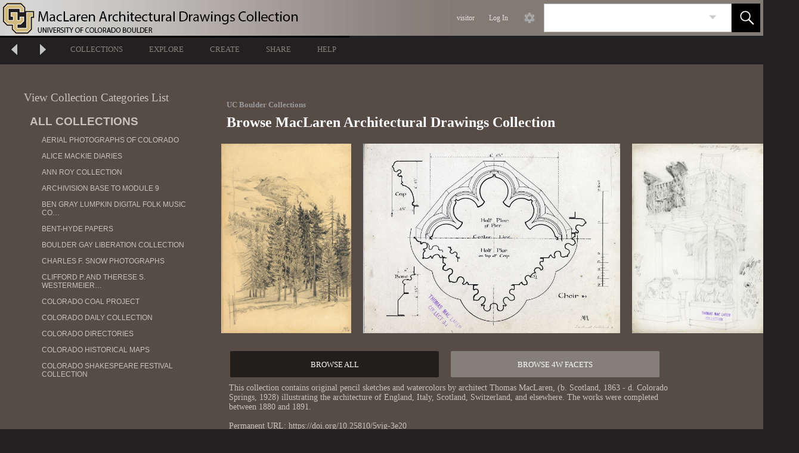

--- FILE ---
content_type: text/html;charset=UTF-8
request_url: https://cudl.colorado.edu/luna/servlet/UCBOULDERCB1~36~36
body_size: 237398
content:
<!DOCTYPE html>











 














  






























  
    
  
  

  
    
  
  

  
    
  
  

  
    
  
  

  
    
  
  

  
    
  
  

  
    
  
  

  
    
  
  

  
    
  
  

  
    
  
  

  
    
  
  

  
    
  
  

  
    
  
  

  
    
  
  

  
    
  
  

  
    
  
  

  
    
  
  

  
    
  
  

  
    
  
  

  
    
  
  

  
    
  
  

  
    
  
  

  
    
  
  

  
    
  
  

  
    
  
  

  
    
  
  

  
    
  
  

  
    
  
  

  
    
  
  

  
    
  
  

  
    
  
  

  
    
  
  

  
    
  
  

  
    
  
  

  
    
  
  

  
    
  
  

  
    
  
  

  
    
  
  

  
    
  
  

  
    
  
  

  
    
  
  

  
    
  
  

  
    
  
  

  
    
  
  

  
    
  
  

  
    
  
  

  
    
  
  

  
    
  
  

  
    
  
  

  
    
  
  

  
    
  
  

  
    
  
  

  
    
  
  

  
    
  
  

  
    
  
  

  
    
  
  

  
    
  
  

  
    
  
  

  
    
  
  

  
    
  
  

  
    
  
  

  
    
  
  

  
    
  
  

  
    
  
  

  
    
  
  

  
    
  
  

  
    
  
  

  
    
  
  

  
    
  
  

  
    
  
  

  
    
  
  

  
    
  
  

  
    
  
  

  
    
  
  

  
    
  
  

  
    
  
  

  
    
  
  




  
    
  
  








    




































































<html lang="en">
  <head>
    <meta name="viewport" content="width=device-width, initial-scale=1.0,user-scalable=yes,viewport-fit=cover"></meta>
    <meta http-equiv="X-UA-Compatible" content="IE=edge" />
    
    
    
    
      









 














  






























  
    
  
  

  
    
  
  

  
    
  
  

  
    
  
  

  
    
  
  

  
    
  
  

  
    
  
  

  
    
  
  

  
    
  
  

  
    
  
  

  
    
  
  

  
    
  
  

  
    
  
  

  
    
  
  

  
    
  
  

  
    
  
  

  
    
  
  

  
    
  
  

  
    
  
  

  
    
  
  

  
    
  
  

  
    
  
  

  
    
  
  

  
    
  
  

  
    
  
  

  
    
  
  

  
    
  
  

  
    
  
  

  
    
  
  

  
    
  
  

  
    
  
  

  
    
  
  

  
    
  
  

  
    
  
  

  
    
  
  

  
    
  
  

  
    
  
  

  
    
  
  

  
    
  
  

  
    
  
  

  
    
  
  

  
    
  
  

  
    
  
  

  
    
  
  

  
    
  
  

  
    
  
  

  
    
  
  

  
    
  
  

  
    
  
  

  
    
  
  

  
    
  
  

  
    
  
  

  
    
  
  

  
    
  
  

  
    
  
  

  
    
  
  

  
    
  
  

  
    
  
  

  
    
  
  

  
    
  
  

  
    
  
  

  
    
  
  

  
    
  
  

  
    
  
  

  
    
  
  

  
    
  
  

  
    
  
  

  
    
  
  

  
    
  
  

  
    
  
  

  
    
  
  

  
    
  
  

  
    
  
  

  
    
  
  

  
    
  
  

  
    
  
  

  
    
  
  




  
    
  
  








    






  

  
    
      
    
  
  



<title>MacLaren Architectural Drawings Collection</title>

    
        
    


   

  
    
      
    
  







    

<script type="text/javascript" src="https://cudl.colorado.edu/luna/js/LunaTouch.js"></script>
<meta name = "format-detection" content = "telephone=no"/>


    
    
    <meta http-equiv="Content-Type" content="text/html; charset=utf-8" />
    <script type="text/javascript" src="https://cudl.colorado.edu/luna/js/yui-2.8.2-min.js"></script>
<script type="text/javascript" src="https://cudl.colorado.edu/luna/js/jsHelper.js?v=16242"></script>
<script type="text/javascript" src="https://cudl.colorado.edu/luna/js/insight.js?v=16242"></script>
<script type="text/javascript" src="https://cudl.colorado.edu/luna/js/dist/bundle.js?v=16242"></script>

<link href="https://cudl.colorado.edu/luna/js/dist/bundle.css?v=16242" rel="stylesheet" />

<script>

var loader = new YAHOO.util.YUILoader
({ 
  base: "/luna/js/yui-2.8.2/build/",
  
  
    
	
	  require: ["utilities","event","animation","connection","container","dragdrop","logger","slider","colorpicker",
       "EnhancedAdvancedSearch","fixedDiv","HideablePanel","ImageHandler","ImagePanel","ImagePanelControls",
       "ImagePanelInformation","ImagePanelManager","ImagesPanel","Annotation","AnnotationManager","MediaGroupPanelManager","MediaImagesPanel",
       "OnImagePanelControls","EMOProcessor","EMOWrapperFlickr","ExternalMediaObject","FlickrLicense","QuickSlideControls","rgbcolor",
       "SlideComposite","Slider","slideShow","SlidesPanel","TemplatedPanel","TemplatedPanelControls",
       "ThumbnailPanner","TreeControl","webtoolkit"],
	
  
  
  loadOptional: true,
 
  // The function to call when all script/css resources have been loaded
  onSuccess: function() 
  {
    YAHOO.util.Event.onDOMReady(function (){
      var meta = document.createElement("meta");
      meta.id="ScriptsLoaded";
      document.getElementsByTagName("head")[0].appendChild(meta);
    });
  },

  // Configure the Get utility to timeout after 180 seconds for any given node insert
  timeout: 180000,

  // Combine YUI files into a single request (per file type) by using the Yahoo! CDN combo service.
  combine: false
});

loader.addModule({name:"EnhancedAdvancedSearch",type:"js",varName:"_EnhancedAdvancedSearch",fullpath:"https://cudl.colorado.edu/luna/js/EnhancedAdvancedSearch.js"});  
loader.addModule({name:"fixedDiv",type:"js",varName:"_fixedDiv",fullpath:"https://cudl.colorado.edu/luna/js/fixedDiv.js"});  
loader.addModule({name:"HideablePanel",type:"js",varName:"_HideablePanel",fullpath:"https://cudl.colorado.edu/luna/js/HideablePanel.js"});  
loader.addModule({name:"ImageHandler",type:"js",varName:"_ImageHandler",fullpath:"https://cudl.colorado.edu/luna/js/ImageHandler.js"});  
loader.addModule({name:"ImagePanel",type:"js",varName:"_ImagePanel",fullpath:"https://cudl.colorado.edu/luna/js/ImagePanel.js"});  
loader.addModule({name:"ImagePanelControls",type:"js",varName:"_ImagePanelControls",fullpath:"https://cudl.colorado.edu/luna/js/ImagePanelControls.js"});  
loader.addModule({name:"ImagePanelInformation",type:"js",varName:"_ImagePanelInformation",fullpath:"https://cudl.colorado.edu/luna/js/ImagePanelInformation.js"});  
loader.addModule({name:"ImagePanelManager",type:"js",varName:"_ImagePanelManager",fullpath:"https://cudl.colorado.edu/luna/js/ImagePanelManager.js"});  
loader.addModule({name:"ImagesPanel",type:"js",varName:"_ImagesPanel",fullpath:"https://cudl.colorado.edu/luna/js/ImagesPanel.js"});  
loader.addModule({name:"Annotation",type:"js",varName:"_Annotation",fullpath:"https://cudl.colorado.edu/luna/js/Annotation.js"});  
loader.addModule({name:"AnnotationManager",type:"js",varName:"_AnnotationManager",fullpath:"https://cudl.colorado.edu/luna/js/AnnotationManager.js"});  
loader.addModule({name:"MediaGroupPanelManager",type:"js",varName:"_MediaGroupPanelManager",fullpath:"https://cudl.colorado.edu/luna/js/MediaGroupPanelManager.js"});  
loader.addModule({name:"MediaImagesPanel",type:"js",varName:"_MediaImagesPanel",fullpath:"https://cudl.colorado.edu/luna/js/MediaImagesPanel.js"});  
loader.addModule({name:"OnImagePanelControls",type:"js",varName:"_OnImagePanelControls",fullpath:"https://cudl.colorado.edu/luna/js/OnImagePanelControls.js"});  
loader.addModule({name:"EMOProcessor",type:"js",varName:"_EMOProcessor",fullpath:"https://cudl.colorado.edu/luna/js/onlineMediaSearch/EMOProcessor.js"});  
loader.addModule({name:"EMOWrapperFlickr",type:"js",varName:"_EMOWrapperFlickr",fullpath:"https://cudl.colorado.edu/luna/js/onlineMediaSearch/EMOWrapperFlickr.js"});  
loader.addModule({name:"ExternalMediaObject",type:"js",varName:"_ExternalMediaObject",fullpath:"https://cudl.colorado.edu/luna/js/onlineMediaSearch/ExternalMediaObject.js"});  
loader.addModule({name:"FlickrLicense",type:"js",varName:"_FlickrLicense",fullpath:"https://cudl.colorado.edu/luna/js/onlineMediaSearch/FlickrLicense.js"});  
loader.addModule({name:"QuickSlideControls",type:"js",varName:"_QuickSlideControls",fullpath:"https://cudl.colorado.edu/luna/js/QuickSlideControls.js"});  
loader.addModule({name:"rgbcolor",type:"js",varName:"_rgbcolor",fullpath:"https://cudl.colorado.edu/luna/js/rgbcolor.js"});  
loader.addModule({name:"SlideComposite",type:"js",varName:"_SlideComposite",fullpath:"https://cudl.colorado.edu/luna/js/SlideComposite.js"});  
loader.addModule({name:"Slider",type:"js",varName:"_Slider",fullpath:"https://cudl.colorado.edu/luna/js/Slider.js"});  
loader.addModule({name:"slideShow",type:"js",varName:"_slideShow",fullpath:"https://cudl.colorado.edu/luna/js/slideShow/slideShow.js"});  
loader.addModule({name:"SlidesPanel",type:"js",varName:"_SlidesPanel",fullpath:"https://cudl.colorado.edu/luna/js/SlidesPanel.js"});  
loader.addModule({name:"TemplatedPanel",type:"js",varName:"_TemplatedPanel",fullpath:"https://cudl.colorado.edu/luna/js/TemplatedPanel.js"});  
loader.addModule({name:"TemplatedPanelControls",type:"js",varName:"_TemplatedPanelControls",fullpath:"https://cudl.colorado.edu/luna/js/TemplatedPanelControls.js"});  
loader.addModule({name:"ThumbnailPanner",type:"js",varName:"_ThumbnailPanner",fullpath:"https://cudl.colorado.edu/luna/js/ThumbnailPanner.js"});  
loader.addModule({name:"TreeControl",type:"js",varName:"_TreeControl",fullpath:"https://cudl.colorado.edu/luna/js/TreeControl.js"});  
loader.addModule({name:"webtoolkit",type:"js",varName:"_webtoolkit",fullpath:"https://cudl.colorado.edu/luna/js/webtoolkit.js"});

loader.insert();
</script>


    <link type="text/css" rel="stylesheet" href="https://cudl.colorado.edu/luna/js/build/container/assets/container.css" />

  
    
    
    <link rel="stylesheet" href="https://cudl.colorado.edu/luna/themes/earth/earth.css?v=16242" type="text/css" />

    
    
    

    
    <link rel="stylesheet" href="https://cudl.colorado.edu/luna/css/root.css?v=16242" type="text/css" />
    
    
    
    
        
    
    
      <link type="application/atom+xml"
           rel="alternate"
          href="/luna/servlet/rss?lc=UCBOULDERCB1%7E36%7E36"
         title="" />
    
    
    
    
    
    
    
      <link rel="canonical" href="https://cudl.colorado.edu/luna/servlet/UCBOULDERCB1~36~36" />
    
    
    
    
    
    
    
    
    <script type="text/javascript">
      window.windowName = 'LUNA';
      window.name = 'LUNA';

      
      var workspaceUrl = 'https://cudl.colorado.edu/luna/servlet/workspace';
      var addImageToWorkspaceUrl = '/luna/servlet/workspace/addImageToWorkspace';
      var addImageToDefaultGroupUrl = '/luna/servlet/user/groups/addToDefault';
      var addPageToDefaultGroupUrl = '/luna/servlet/media/book/addPageToDefaultGroup';
      var addImageToGroupUrl = '/luna/servlet/detail/submit';
      var addSearchResultToGroupUrl = '/luna/servlet/user/groups/result/add';
      var deleteGroupUrl = '/luna/servlet/user/groups/delete/submit';
      var deletePresentationUrl = '/luna/servlet/user/presentations/delete/submit';
      var deleteFolderUrl = '/luna/servlet/user/folders/delete/submit';
      var loginAddMediaToDefaultGroupUrl = '/luna/servlet/login/addMediaToDefaultGroup';
      var loginAddPageToDefaultGroupUrl = '/luna/servlet/login/addPageToDefaultGroup';
      var addEMOToDefaultGroupUrl = '/luna/servlet/user/saveExternalObjectData';
      var changeDefaultGroupUrl = '/luna/servlet/user/group/default';
      var exportMediaUrl = '/luna/servlet/detail/export';
      var exportMediaGroupUrl = '/luna/servlet/groups/export';
      var addTinyUrlUrl = '/luna/servlet/s/addTinyUrl';
      var getIIIFUrlUrl = '/luna/servlet/iiif/';
      var toggleAnnotEditUrl = '/luna/servlet/annotation/mode';

      
      var helpfulTipControl = null;
      var helpControl = null;

    </script>

    <link rel="SHORTCUT ICON" href="https://cudl.colorado.edu/luna/images/favicon.ico" />
    <link rel="apple-touch-icon" href="https://cudl.colorado.edu/luna/images/apple-touch-icon-iphone-60x60.png" />
    <link rel="apple-touch-icon" sizes="76x76" href="https://cudl.colorado.edu/luna/images/apple-touch-icon-ipad-76x76.png" />
    <link rel="apple-touch-icon" sizes="120x120" href="https://cudl.colorado.edu/luna/images/apple-touch-icon-iphone-retina-120x120.png" />
    <link rel="apple-touch-icon" sizes="152x152" href="https://cudl.colorado.edu/luna/images/apple-touch-icon-ipad-retina-152x152.png" />
    
    
    <!-- Google Tag Manager --> <script>(function(w,d,s,l,i){w[l]=w[l]||[];w[l].push({'gtm.start': new Date().getTime(),event:'gtm.js'});var f=d.getElementsByTagName(s)[0], j=d.createElement(s),dl=l!='dataLayer'?'&l='+l:'';j.async=true;j.src= 'https://www.googletagmanager.com/gtm.js?id='+i+dl;f.parentNode.insertBefore(j,f); })(window,document,'script','dataLayer','');</script> <!-- End Google Tag Manager --> <script async src="https://www.googletagmanager.com/gtag/js?id=UA-118215177-1"></script><script>window.dataLayer = window.dataLayer || [];function gtag(){dataLayer.push(arguments);}gtag('js', new Date());gtag('config', 'UA-118215177-1')</script>
        
    
    
  </head>
  <body>
    
    <!-- Google Tag Manager (noscript) --> <noscript><iframe src="https://www.googletagmanager.com/ns.html?id=" height="0" width="0" style="display:none;visibility:hidden"></iframe></noscript> <!-- End Google Tag Manager (noscript) -->
     
    <div id="PageContainer">
      
        <div id="Header">
          
            









 














  






























  
    
  
  

  
    
  
  

  
    
  
  

  
    
  
  

  
    
  
  

  
    
  
  

  
    
  
  

  
    
  
  

  
    
  
  

  
    
  
  

  
    
  
  

  
    
  
  

  
    
  
  

  
    
  
  

  
    
  
  

  
    
  
  

  
    
  
  

  
    
  
  

  
    
  
  

  
    
  
  

  
    
  
  

  
    
  
  

  
    
  
  

  
    
  
  

  
    
  
  

  
    
  
  

  
    
  
  

  
    
  
  

  
    
  
  

  
    
  
  

  
    
  
  

  
    
  
  

  
    
  
  

  
    
  
  

  
    
  
  

  
    
  
  

  
    
  
  

  
    
  
  

  
    
  
  

  
    
  
  

  
    
  
  

  
    
  
  

  
    
  
  

  
    
  
  

  
    
  
  

  
    
  
  

  
    
  
  

  
    
  
  

  
    
  
  

  
    
  
  

  
    
  
  

  
    
  
  

  
    
  
  

  
    
  
  

  
    
  
  

  
    
  
  

  
    
  
  

  
    
  
  

  
    
  
  

  
    
  
  

  
    
  
  

  
    
  
  

  
    
  
  

  
    
  
  

  
    
  
  

  
    
  
  

  
    
  
  

  
    
  
  

  
    
  
  

  
    
  
  

  
    
  
  

  
    
  
  

  
    
  
  

  
    
  
  

  
    
  
  

  
    
  
  

  
    
  
  




  
    
  
  








    

<div id="HeaderLogo" class="lzbg lazyload" data-bg="https://cudl.colorado.edu/graphics/macLarenArchitecturalDrawings_Header_LUNA.jpg">
  <a id="HeaderLink" title="Homepage" href="/luna/servlet">&nbsp;</a>
</div>
          
          <nav class="nav-right" style="position:absolute; right:0px">
          
            









 














  






























  
    
  
  

  
    
  
  

  
    
  
  

  
    
  
  

  
    
  
  

  
    
  
  

  
    
  
  

  
    
  
  

  
    
  
  

  
    
  
  

  
    
  
  

  
    
  
  

  
    
  
  

  
    
  
  

  
    
  
  

  
    
  
  

  
    
  
  

  
    
  
  

  
    
  
  

  
    
  
  

  
    
  
  

  
    
  
  

  
    
  
  

  
    
  
  

  
    
  
  

  
    
  
  

  
    
  
  

  
    
  
  

  
    
  
  

  
    
  
  

  
    
  
  

  
    
  
  

  
    
  
  

  
    
  
  

  
    
  
  

  
    
  
  

  
    
  
  

  
    
  
  

  
    
  
  

  
    
  
  

  
    
  
  

  
    
  
  

  
    
  
  

  
    
  
  

  
    
  
  

  
    
  
  

  
    
  
  

  
    
  
  

  
    
  
  

  
    
  
  

  
    
  
  

  
    
  
  

  
    
  
  

  
    
  
  

  
    
  
  

  
    
  
  

  
    
  
  

  
    
  
  

  
    
  
  

  
    
  
  

  
    
  
  

  
    
  
  

  
    
  
  

  
    
  
  

  
    
  
  

  
    
  
  

  
    
  
  

  
    
  
  

  
    
  
  

  
    
  
  

  
    
  
  

  
    
  
  

  
    
  
  

  
    
  
  

  
    
  
  

  
    
  
  

  
    
  
  




  
    
  
  








    






























<script type="text/javascript">

  YAHOO.util.Event.onAvailable( "ScriptsLoaded", initializeQuickSearch);
  YAHOO.util.Event.onDOMReady( updateSearchOptionText );  
  YAHOO.util.Event.addListener( window, "resize", updateAdvancedSearchPosition );

  function createHelpfulTipControl()
  {
    helpfulTipControl = new HelpControl();
    helpfulTipControl.setShowTip('false');
    helpfulTipControl.setAnimate( true );
    helpfulTipControl.render('https\x3A\x2F\x2Fcudl.colorado.edu\x2Fluna\x2Fservlet\x2FUCBOULDERCB1\x7E36\x7E36', 'https://documentation.lunaimaging.com/display/V75D/LUNA+Viewer#LUNAViewer-LUNAViewer', true);
    helpfulTipControl.setShowTipParameter('&showTip=false');
    helpfulTipControl.setHelpPopObject(helpfulTipControl);
  }

  function createHelpControl()
  {
    helpControl = new HelpControl();
    helpControl.setAnimate( true );
    helpControl.render( null, 'https://documentation.lunaimaging.com/display/V75D/LUNA+Viewer#LUNAViewer-LUNAViewer', false );
    helpControl.setHelpObject(helpControl);
  }

  var mediaSearchOperators =
  [
    {displayName: 'Equals', value:'='},
    {displayName: 'Starts With', value:'^'},
    {displayName: 'Similar To', value:'|'}
  ];
  var mediaSearchDateOperators =
  [
    {displayName: 'Equals', value:'='},
    {displayName: 'Between', value:'...'}
  ]
  var advanceSearchHideablePanel = null;
  var enhancedSearchHideablePanel = null;
  var advanceSearchContainer = null;
  var qsRenderReference = null;
  var allCollections = [{"virtualCollection":false,"shared":true,"serverAddress":"N/A","totalMediaCount":6285,"serverPort":3070,"type":0,"serverId":0,"collectionName":"Aerial Photographs of Colorado","countryCode":"US","id":"UCBOULDERCB1~17~17","medeEnabled":false,"abbreviatedName":"UCBOULDERCB1~17~17","collectionId":"17","vcId":"NA","groupProfileId":1,"standardName":"aerial_photos","groupKeyCode":"N/A","institutionId":"UCBOULDERCB1","userCollection":1,"languageCode":"en","userId":1,"collectionType":"lunaLibrary","groupName":"N/A","profileId":1,"sortOrder":0,"sessionCodeKey":"N/A","publicCollection":false,"uniqueCollectionId":17},{"virtualCollection":false,"shared":true,"serverAddress":"N/A","totalMediaCount":7,"serverPort":3070,"type":0,"serverId":0,"collectionName":"Alice Mackie Diaries","countryCode":"US","id":"CUB~10~10","medeEnabled":false,"abbreviatedName":"CUB~10~10","collectionId":"10","vcId":"NA","groupProfileId":1,"standardName":"dc__archives_training_","groupKeyCode":"N/A","institutionId":"CUB","userCollection":1,"languageCode":"en","userId":1,"collectionType":"lunaLibrary","groupName":"N/A","profileId":1,"sortOrder":0,"sessionCodeKey":"N/A","publicCollection":false,"uniqueCollectionId":10},{"virtualCollection":false,"shared":true,"serverAddress":"N/A","totalMediaCount":42,"serverPort":3070,"type":0,"serverId":0,"collectionName":"Ann Roy Collection","countryCode":"US","id":"CUB~29~29","medeEnabled":false,"abbreviatedName":"CUB~29~29","collectionId":"29","vcId":"NA","groupProfileId":1,"standardName":"mods__sayre_","groupKeyCode":"N/A","institutionId":"CUB","userCollection":1,"languageCode":"en","userId":1,"collectionType":"lunaLibrary","groupName":"N/A","profileId":1,"sortOrder":0,"sessionCodeKey":"N/A","publicCollection":false,"uniqueCollectionId":29},{"virtualCollection":false,"shared":false,"serverAddress":"N/A","totalMediaCount":71691,"serverPort":3070,"type":0,"serverId":0,"collectionName":"Archivision Base to Module 9","countryCode":"US","id":"ARCHIVISIONBASETO9~1~1","medeEnabled":false,"abbreviatedName":"ARCHIVISIONBASETO9~1~1","collectionId":"1","vcId":"NA","groupProfileId":1,"standardName":"archivision_record","groupKeyCode":"N/A","institutionId":"ARCHIVISIONBASETO9","userCollection":1,"languageCode":"en","userId":1,"collectionType":"lunaLibrary","groupName":"N/A","profileId":1,"sortOrder":0,"sessionCodeKey":"N/A","publicCollection":false,"uniqueCollectionId":1},{"virtualCollection":false,"shared":true,"serverAddress":"N/A","totalMediaCount":1052,"serverPort":3070,"type":0,"serverId":0,"collectionName":"Ben Gray Lumpkin Digital Folk Music Collection","countryCode":"US","id":"UCBOULDERCB1~25~25","medeEnabled":false,"abbreviatedName":"UCBOULDERCB1~25~25","collectionId":"25","vcId":"NA","groupProfileId":1,"standardName":"sound_model","groupKeyCode":"N/A","institutionId":"UCBOULDERCB1","userCollection":1,"languageCode":"en","userId":1,"collectionType":"lunaLibrary","groupName":"N/A","profileId":1,"sortOrder":0,"sessionCodeKey":"N/A","publicCollection":false,"uniqueCollectionId":25},{"virtualCollection":false,"shared":true,"serverAddress":"N/A","totalMediaCount":24,"serverPort":3070,"type":0,"serverId":0,"collectionName":"Bent-Hyde Papers","countryCode":"US","id":"UCBOULDERCB1~54~54","medeEnabled":false,"abbreviatedName":"UCBOULDERCB1~54~54","collectionId":"54","vcId":"NA","groupProfileId":1,"standardName":"bent_hyde__vra_","groupKeyCode":"N/A","institutionId":"UCBOULDERCB1","userCollection":1,"languageCode":"en","userId":1,"collectionType":"lunaLibrary","groupName":"N/A","profileId":1,"sortOrder":0,"sessionCodeKey":"N/A","publicCollection":false,"uniqueCollectionId":54},{"virtualCollection":false,"shared":true,"serverAddress":"N/A","totalMediaCount":194,"serverPort":3070,"type":0,"serverId":0,"collectionName":"Boulder Gay Liberation Collection","countryCode":"US","id":"CUB~42~42","medeEnabled":false,"abbreviatedName":"CUB~42~42","collectionId":"42","vcId":"NA","groupProfileId":1,"standardName":"mods__sayre_","groupKeyCode":"N/A","institutionId":"CUB","userCollection":1,"languageCode":"en","userId":1,"collectionType":"lunaLibrary","groupName":"N/A","profileId":1,"sortOrder":0,"sessionCodeKey":"N/A","publicCollection":false,"uniqueCollectionId":42},{"virtualCollection":false,"shared":true,"serverAddress":"N/A","totalMediaCount":44573,"serverPort":3070,"type":0,"serverId":0,"collectionName":"Charles F. Snow Photographs","countryCode":"US","id":"CUB~2~2","medeEnabled":false,"abbreviatedName":"CUB~2~2","collectionId":"2","vcId":"NA","groupProfileId":1,"standardName":"vra__wolff_","groupKeyCode":"N/A","institutionId":"CUB","userCollection":1,"languageCode":"en","userId":1,"collectionType":"lunaLibrary","groupName":"N/A","profileId":1,"sortOrder":0,"sessionCodeKey":"N/A","publicCollection":false,"uniqueCollectionId":2},{"virtualCollection":false,"shared":true,"serverAddress":"N/A","totalMediaCount":309,"serverPort":3070,"type":0,"serverId":0,"collectionName":"Clifford P. and Therese S. Westermeier Collection","countryCode":"US","id":"CUB~17~17","medeEnabled":false,"abbreviatedName":"CUB~17~17","collectionId":"17","vcId":"NA","groupProfileId":1,"standardName":"mods__sayre_","groupKeyCode":"N/A","institutionId":"CUB","userCollection":1,"languageCode":"en","userId":1,"collectionType":"lunaLibrary","groupName":"N/A","profileId":1,"sortOrder":0,"sessionCodeKey":"N/A","publicCollection":false,"uniqueCollectionId":17},{"virtualCollection":false,"shared":true,"serverAddress":"N/A","totalMediaCount":5188,"serverPort":3070,"type":0,"serverId":0,"collectionName":"Colorado Coal Project","countryCode":"US","id":"UCBOULDERCB1~76~76","medeEnabled":false,"abbreviatedName":"UCBOULDERCB1~76~76","collectionId":"76","vcId":"NA","groupProfileId":1,"standardName":"dc__coal_","groupKeyCode":"N/A","institutionId":"UCBOULDERCB1","userCollection":1,"languageCode":"en","userId":1,"collectionType":"lunaLibrary","groupName":"N/A","profileId":1,"sortOrder":0,"sessionCodeKey":"N/A","publicCollection":false,"uniqueCollectionId":76},{"virtualCollection":false,"shared":true,"serverAddress":"N/A","totalMediaCount":1407,"serverPort":3070,"type":0,"serverId":0,"collectionName":"Colorado Daily Collection","countryCode":"US","id":"CUB~36~36","medeEnabled":false,"abbreviatedName":"CUB~36~36","collectionId":"36","vcId":"NA","groupProfileId":1,"standardName":"mods__sayre_","groupKeyCode":"N/A","institutionId":"CUB","userCollection":1,"languageCode":"en","userId":1,"collectionType":"lunaLibrary","groupName":"N/A","profileId":1,"sortOrder":0,"sessionCodeKey":"N/A","publicCollection":false,"uniqueCollectionId":36},{"virtualCollection":false,"shared":true,"serverAddress":"N/A","totalMediaCount":215,"serverPort":3070,"type":0,"serverId":0,"collectionName":"Colorado Directories","countryCode":"US","id":"CUB~3~3","medeEnabled":false,"abbreviatedName":"CUB~3~3","collectionId":"3","vcId":"NA","groupProfileId":1,"standardName":"mods__sayre_","groupKeyCode":"N/A","institutionId":"CUB","userCollection":1,"languageCode":"en","userId":1,"collectionType":"lunaLibrary","groupName":"N/A","profileId":1,"sortOrder":0,"sessionCodeKey":"N/A","publicCollection":false,"uniqueCollectionId":3},{"virtualCollection":false,"shared":true,"serverAddress":"N/A","totalMediaCount":287,"serverPort":3070,"type":0,"serverId":0,"collectionName":"Colorado Historical Maps","countryCode":"US","id":"CUB~13~13","medeEnabled":false,"abbreviatedName":"CUB~13~13","collectionId":"13","vcId":"NA","groupProfileId":1,"standardName":"mods__maps___general_","groupKeyCode":"N/A","institutionId":"CUB","userCollection":1,"languageCode":"en","userId":1,"collectionType":"lunaLibrary","groupName":"N/A","profileId":1,"sortOrder":0,"sessionCodeKey":"N/A","publicCollection":false,"uniqueCollectionId":13},{"virtualCollection":false,"shared":true,"serverAddress":"N/A","totalMediaCount":46,"serverPort":3070,"type":0,"serverId":0,"collectionName":"Colorado Shakespeare Festival Collection","countryCode":"US","id":"CUB~4~4","medeEnabled":false,"abbreviatedName":"CUB~4~4","collectionId":"4","vcId":"NA","groupProfileId":1,"standardName":"dc__archives_training_","groupKeyCode":"N/A","institutionId":"CUB","userCollection":1,"languageCode":"en","userId":1,"collectionType":"lunaLibrary","groupName":"N/A","profileId":1,"sortOrder":0,"sessionCodeKey":"N/A","publicCollection":false,"uniqueCollectionId":4},{"virtualCollection":false,"shared":true,"serverAddress":"N/A","totalMediaCount":381,"serverPort":3070,"type":0,"serverId":0,"collectionName":"Conference on World Affairs Audio Archive","countryCode":"US","id":"UCBOULDERCB1~57~57","medeEnabled":false,"abbreviatedName":"UCBOULDERCB1~57~57","collectionId":"57","vcId":"NA","groupProfileId":1,"standardName":"pbcore__cwa_","groupKeyCode":"N/A","institutionId":"UCBOULDERCB1","userCollection":1,"languageCode":"en","userId":1,"collectionType":"lunaLibrary","groupName":"N/A","profileId":1,"sortOrder":0,"sessionCodeKey":"N/A","publicCollection":false,"uniqueCollectionId":57},{"virtualCollection":false,"shared":true,"serverAddress":"N/A","totalMediaCount":154,"serverPort":3070,"type":0,"serverId":0,"collectionName":"CU Campus Building Collection","countryCode":"US","id":"CUB~57~57","medeEnabled":false,"abbreviatedName":"CUB~57~57","collectionId":"57","vcId":"NA","groupProfileId":1,"standardName":"mods__sayre_","groupKeyCode":"N/A","institutionId":"CUB","userCollection":1,"languageCode":"en","userId":1,"collectionType":"lunaLibrary","groupName":"N/A","profileId":1,"sortOrder":0,"sessionCodeKey":"N/A","publicCollection":false,"uniqueCollectionId":57},{"virtualCollection":false,"shared":true,"serverAddress":"N/A","totalMediaCount":135,"serverPort":3070,"type":0,"serverId":0,"collectionName":"CU Chicanx/Latinx History Collection","countryCode":"US","id":"CUB~24~24","medeEnabled":false,"abbreviatedName":"CUB~24~24","collectionId":"24","vcId":"NA","groupProfileId":1,"standardName":"mods__sayre_","groupKeyCode":"N/A","institutionId":"CUB","userCollection":1,"languageCode":"en","userId":1,"collectionType":"lunaLibrary","groupName":"N/A","profileId":1,"sortOrder":0,"sessionCodeKey":"N/A","publicCollection":false,"uniqueCollectionId":24},{"virtualCollection":false,"shared":true,"serverAddress":"N/A","totalMediaCount":348,"serverPort":3070,"type":0,"serverId":0,"collectionName":"CU Japanese and Japanese American Community History Project","countryCode":"US","id":"CUB~19~19","medeEnabled":false,"abbreviatedName":"CUB~19~19","collectionId":"19","vcId":"NA","groupProfileId":1,"standardName":"mods__sayre_","groupKeyCode":"N/A","institutionId":"CUB","userCollection":1,"languageCode":"en","userId":1,"collectionType":"lunaLibrary","groupName":"N/A","profileId":1,"sortOrder":0,"sessionCodeKey":"N/A","publicCollection":false,"uniqueCollectionId":19},{"virtualCollection":false,"shared":true,"serverAddress":"N/A","totalMediaCount":1248,"serverPort":3070,"type":0,"serverId":0,"collectionName":"CU Museum of Natural History: Earl Morris papers","countryCode":"US","id":"CUB~20~20","medeEnabled":false,"abbreviatedName":"CUB~20~20","collectionId":"20","vcId":"NA","groupProfileId":1,"standardName":"mods__sayre_","groupKeyCode":"N/A","institutionId":"CUB","userCollection":1,"languageCode":"en","userId":1,"collectionType":"lunaLibrary","groupName":"N/A","profileId":1,"sortOrder":0,"sessionCodeKey":"N/A","publicCollection":false,"uniqueCollectionId":20},{"virtualCollection":false,"shared":true,"serverAddress":"N/A","totalMediaCount":46,"serverPort":3070,"type":0,"serverId":0,"collectionName":"CU Museum of Natural History: Joe Ben Wheat Collection on Textiles","countryCode":"US","id":"CUB~46~46","medeEnabled":false,"abbreviatedName":"CUB~46~46","collectionId":"46","vcId":"NA","groupProfileId":1,"standardName":"mods__sayre_","groupKeyCode":"N/A","institutionId":"CUB","userCollection":1,"languageCode":"en","userId":1,"collectionType":"lunaLibrary","groupName":"N/A","profileId":1,"sortOrder":0,"sessionCodeKey":"N/A","publicCollection":false,"uniqueCollectionId":46},{"virtualCollection":false,"shared":true,"serverAddress":"N/A","totalMediaCount":57,"serverPort":3070,"type":0,"serverId":0,"collectionName":"CU Museum of Natural History: Olsen-Chubbuck Collection","countryCode":"US","id":"CUB~49~49","medeEnabled":false,"abbreviatedName":"CUB~49~49","collectionId":"49","vcId":"NA","groupProfileId":1,"standardName":"mods__sayre_","groupKeyCode":"N/A","institutionId":"CUB","userCollection":1,"languageCode":"en","userId":1,"collectionType":"lunaLibrary","groupName":"N/A","profileId":1,"sortOrder":0,"sessionCodeKey":"N/A","publicCollection":false,"uniqueCollectionId":49},{"virtualCollection":false,"shared":true,"serverAddress":"N/A","totalMediaCount":6340,"serverPort":3070,"type":0,"serverId":0,"collectionName":"CU Museum of Natural History: Vertebrate Collection Documentation","countryCode":"US","id":"CUB~8~8","medeEnabled":false,"abbreviatedName":"CUB~8~8","collectionId":"8","vcId":"NA","groupProfileId":1,"standardName":"dc__archives_training_","groupKeyCode":"N/A","institutionId":"CUB","userCollection":1,"languageCode":"en","userId":1,"collectionType":"lunaLibrary","groupName":"N/A","profileId":1,"sortOrder":0,"sessionCodeKey":"N/A","publicCollection":false,"uniqueCollectionId":8},{"virtualCollection":false,"shared":true,"serverAddress":"N/A","totalMediaCount":232,"serverPort":3070,"type":0,"serverId":0,"collectionName":"CU Museum of Natural History: Yellow Jacket Collection","countryCode":"US","id":"CUB~50~50","medeEnabled":false,"abbreviatedName":"CUB~50~50","collectionId":"50","vcId":"NA","groupProfileId":1,"standardName":"mods__sayre_","groupKeyCode":"N/A","institutionId":"CUB","userCollection":1,"languageCode":"en","userId":1,"collectionType":"lunaLibrary","groupName":"N/A","profileId":1,"sortOrder":0,"sessionCodeKey":"N/A","publicCollection":false,"uniqueCollectionId":50},{"virtualCollection":false,"shared":true,"serverAddress":"N/A","totalMediaCount":5,"serverPort":3070,"type":0,"serverId":0,"collectionName":"D. K. Bailey Collection: Expedition Journal","countryCode":"US","id":"UCBOULDERCB1~69~69","medeEnabled":false,"abbreviatedName":"UCBOULDERCB1~69~69","collectionId":"69","vcId":"NA","groupProfileId":1,"standardName":"mods__bailey_","groupKeyCode":"N/A","institutionId":"UCBOULDERCB1","userCollection":1,"languageCode":"en","userId":1,"collectionType":"lunaLibrary","groupName":"N/A","profileId":1,"sortOrder":0,"sessionCodeKey":"N/A","publicCollection":false,"uniqueCollectionId":69},{"virtualCollection":false,"shared":true,"serverAddress":"N/A","totalMediaCount":51,"serverPort":3070,"type":0,"serverId":0,"collectionName":"Die PW Woche: Stimmen aus Lager U. Heimat","countryCode":"US","id":"CUB~25~25","medeEnabled":false,"abbreviatedName":"CUB~25~25","collectionId":"25","vcId":"NA","groupProfileId":1,"standardName":"mods__sayre_","groupKeyCode":"N/A","institutionId":"CUB","userCollection":1,"languageCode":"en","userId":1,"collectionType":"lunaLibrary","groupName":"N/A","profileId":1,"sortOrder":0,"sessionCodeKey":"N/A","publicCollection":false,"uniqueCollectionId":25},{"virtualCollection":false,"shared":true,"serverAddress":"N/A","totalMediaCount":1350,"serverPort":3070,"type":0,"serverId":0,"collectionName":"Digital Sheet Music Collection","countryCode":"US","id":"UCBOULDERCB1~78~78","medeEnabled":false,"abbreviatedName":"UCBOULDERCB1~78~78","collectionId":"78","vcId":"NA","groupProfileId":1,"standardName":"mods__sheet_music_2013_","groupKeyCode":"N/A","institutionId":"UCBOULDERCB1","userCollection":1,"languageCode":"en","userId":1,"collectionType":"lunaLibrary","groupName":"N/A","profileId":1,"sortOrder":0,"sessionCodeKey":"N/A","publicCollection":false,"uniqueCollectionId":78},{"virtualCollection":false,"shared":true,"serverAddress":"N/A","totalMediaCount":559,"serverPort":3070,"type":0,"serverId":0,"collectionName":"Don Campbell Papers","countryCode":"US","id":"UCBOULDERCB1~75~75","medeEnabled":false,"abbreviatedName":"UCBOULDERCB1~75~75","collectionId":"75","vcId":"NA","groupProfileId":1,"standardName":"mods__campbell_","groupKeyCode":"N/A","institutionId":"UCBOULDERCB1","userCollection":1,"languageCode":"en","userId":1,"collectionType":"lunaLibrary","groupName":"N/A","profileId":1,"sortOrder":0,"sessionCodeKey":"N/A","publicCollection":false,"uniqueCollectionId":75},{"virtualCollection":false,"shared":true,"serverAddress":"N/A","totalMediaCount":27,"serverPort":3070,"type":0,"serverId":0,"collectionName":"Don Yannacito Collection","countryCode":"US","id":"CUB~45~45","medeEnabled":false,"abbreviatedName":"CUB~45~45","collectionId":"45","vcId":"NA","groupProfileId":1,"standardName":"mods__sayre_","groupKeyCode":"N/A","institutionId":"CUB","userCollection":1,"languageCode":"en","userId":1,"collectionType":"lunaLibrary","groupName":"N/A","profileId":1,"sortOrder":0,"sessionCodeKey":"N/A","publicCollection":false,"uniqueCollectionId":45},{"virtualCollection":false,"shared":true,"serverAddress":"N/A","totalMediaCount":233,"serverPort":3070,"type":0,"serverId":0,"collectionName":"Dwight Garrigues Lavender Collection","countryCode":"US","id":"UCBOULDERCB1~70~70","medeEnabled":false,"abbreviatedName":"UCBOULDERCB1~70~70","collectionId":"70","vcId":"NA","groupProfileId":1,"standardName":"vra__lavender___mjd_","groupKeyCode":"N/A","institutionId":"UCBOULDERCB1","userCollection":1,"languageCode":"en","userId":1,"collectionType":"lunaLibrary","groupName":"N/A","profileId":1,"sortOrder":0,"sessionCodeKey":"N/A","publicCollection":false,"uniqueCollectionId":70},{"virtualCollection":false,"shared":true,"serverAddress":"N/A","totalMediaCount":193,"serverPort":3070,"type":0,"serverId":0,"collectionName":"Early Photography in Asia","countryCode":"US","id":"CUB~34~34","medeEnabled":false,"abbreviatedName":"CUB~34~34","collectionId":"34","vcId":"NA","groupProfileId":1,"standardName":"mods__sayre_","groupKeyCode":"N/A","institutionId":"CUB","userCollection":1,"languageCode":"en","userId":1,"collectionType":"lunaLibrary","groupName":"N/A","profileId":1,"sortOrder":0,"sessionCodeKey":"N/A","publicCollection":false,"uniqueCollectionId":34},{"virtualCollection":false,"shared":true,"serverAddress":"N/A","totalMediaCount":4009,"serverPort":3070,"type":0,"serverId":0,"collectionName":"Grauman's Theatres Scores, 1882-1937","countryCode":"US","id":"CUB~31~31","medeEnabled":false,"abbreviatedName":"CUB~31~31","collectionId":"31","vcId":"NA","groupProfileId":1,"standardName":"mods__sheet_music_2013_","groupKeyCode":"N/A","institutionId":"CUB","userCollection":1,"languageCode":"en","userId":1,"collectionType":"lunaLibrary","groupName":"N/A","profileId":1,"sortOrder":0,"sessionCodeKey":"N/A","publicCollection":false,"uniqueCollectionId":31},{"virtualCollection":false,"shared":true,"serverAddress":"N/A","totalMediaCount":1,"serverPort":3070,"type":0,"serverId":0,"collectionName":"Hal Sayre Papers Collection","countryCode":"US","id":"UCBOULDERCB1~66~66","medeEnabled":false,"abbreviatedName":"UCBOULDERCB1~66~66","collectionId":"66","vcId":"NA","groupProfileId":1,"standardName":"mods__sayre_","groupKeyCode":"N/A","institutionId":"UCBOULDERCB1","userCollection":1,"languageCode":"en","userId":1,"collectionType":"lunaLibrary","groupName":"N/A","profileId":1,"sortOrder":0,"sessionCodeKey":"N/A","publicCollection":false,"uniqueCollectionId":66},{"virtualCollection":false,"shared":true,"serverAddress":"N/A","totalMediaCount":76,"serverPort":3070,"type":0,"serverId":0,"collectionName":"Historic Hats and Headdresses","countryCode":"US","id":"UCBOULDERCB1~52~52","medeEnabled":false,"abbreviatedName":"UCBOULDERCB1~52~52","collectionId":"52","vcId":"NA","groupProfileId":1,"standardName":"hatsandheaddresses","groupKeyCode":"N/A","institutionId":"UCBOULDERCB1","userCollection":1,"languageCode":"en","userId":1,"collectionType":"lunaLibrary","groupName":"N/A","profileId":1,"sortOrder":0,"sessionCodeKey":"N/A","publicCollection":false,"uniqueCollectionId":52},{"virtualCollection":false,"shared":true,"serverAddress":"N/A","totalMediaCount":50,"serverPort":3070,"type":0,"serverId":0,"collectionName":"Historical and Illustrated Fairy Tales","countryCode":"US","id":"UCBOULDERCB1~53~53","medeEnabled":false,"abbreviatedName":"UCBOULDERCB1~53~53","collectionId":"53","vcId":"NA","groupProfileId":1,"standardName":"fairy_tales__mods_","groupKeyCode":"N/A","institutionId":"UCBOULDERCB1","userCollection":1,"languageCode":"en","userId":1,"collectionType":"lunaLibrary","groupName":"N/A","profileId":1,"sortOrder":0,"sessionCodeKey":"N/A","publicCollection":false,"uniqueCollectionId":53},{"virtualCollection":false,"shared":true,"serverAddress":"N/A","totalMediaCount":236,"serverPort":3070,"type":0,"serverId":0,"collectionName":"Holland Collection of Literary Letters (MS 168)","countryCode":"US","id":"UCBOULDERCB1~60~60","medeEnabled":false,"abbreviatedName":"UCBOULDERCB1~60~60","collectionId":"60","vcId":"NA","groupProfileId":1,"standardName":"ead__holland_","groupKeyCode":"N/A","institutionId":"UCBOULDERCB1","userCollection":1,"languageCode":"en","userId":1,"collectionType":"lunaLibrary","groupName":"N/A","profileId":1,"sortOrder":0,"sessionCodeKey":"N/A","publicCollection":false,"uniqueCollectionId":60},{"virtualCollection":false,"shared":true,"serverAddress":"N/A","totalMediaCount":54,"serverPort":3070,"type":0,"serverId":0,"collectionName":"Ira Current Collection","countryCode":"US","id":"CUB~21~21","medeEnabled":false,"abbreviatedName":"CUB~21~21","collectionId":"21","vcId":"NA","groupProfileId":1,"standardName":"mods__sayre_","groupKeyCode":"N/A","institutionId":"CUB","userCollection":1,"languageCode":"en","userId":1,"collectionType":"lunaLibrary","groupName":"N/A","profileId":1,"sortOrder":0,"sessionCodeKey":"N/A","publicCollection":false,"uniqueCollectionId":21},{"virtualCollection":false,"shared":true,"serverAddress":"N/A","totalMediaCount":285,"serverPort":3070,"type":0,"serverId":0,"collectionName":"Ira Wolff Photographic History Collection","countryCode":"US","id":"UCBOULDERCB1~74~74","medeEnabled":false,"abbreviatedName":"UCBOULDERCB1~74~74","collectionId":"74","vcId":"NA","groupProfileId":1,"standardName":"vra__wolff_","groupKeyCode":"N/A","institutionId":"UCBOULDERCB1","userCollection":1,"languageCode":"en","userId":1,"collectionType":"lunaLibrary","groupName":"N/A","profileId":1,"sortOrder":0,"sessionCodeKey":"N/A","publicCollection":false,"uniqueCollectionId":74},{"virtualCollection":false,"shared":true,"serverAddress":"N/A","totalMediaCount":197,"serverPort":3070,"type":0,"serverId":0,"collectionName":"J. Raymond Brackett Photograph Collection","countryCode":"US","id":"UCBOULDERCB1~61~61","medeEnabled":false,"abbreviatedName":"UCBOULDERCB1~61~61","collectionId":"61","vcId":"NA","groupProfileId":1,"standardName":"vra__brackett_","groupKeyCode":"N/A","institutionId":"UCBOULDERCB1","userCollection":1,"languageCode":"en","userId":1,"collectionType":"lunaLibrary","groupName":"N/A","profileId":1,"sortOrder":0,"sessionCodeKey":"N/A","publicCollection":false,"uniqueCollectionId":61},{"virtualCollection":false,"shared":true,"serverAddress":"N/A","totalMediaCount":782,"serverPort":3070,"type":0,"serverId":0,"collectionName":"James F. Willard Collection","countryCode":"US","id":"CUB~14~14","medeEnabled":false,"abbreviatedName":"CUB~14~14","collectionId":"14","vcId":"NA","groupProfileId":1,"standardName":"dc__archives_training_","groupKeyCode":"N/A","institutionId":"CUB","userCollection":1,"languageCode":"en","userId":1,"collectionType":"lunaLibrary","groupName":"N/A","profileId":1,"sortOrder":0,"sessionCodeKey":"N/A","publicCollection":false,"uniqueCollectionId":14},{"virtualCollection":false,"shared":true,"serverAddress":"N/A","totalMediaCount":54,"serverPort":3070,"type":0,"serverId":0,"collectionName":"Jews of Color: Histories and Futures","countryCode":"US","id":"CUB~52~52","medeEnabled":false,"abbreviatedName":"CUB~52~52","collectionId":"52","vcId":"NA","groupProfileId":1,"standardName":"mods__sayre_","groupKeyCode":"N/A","institutionId":"CUB","userCollection":1,"languageCode":"en","userId":1,"collectionType":"lunaLibrary","groupName":"N/A","profileId":1,"sortOrder":0,"sessionCodeKey":"N/A","publicCollection":false,"uniqueCollectionId":52},{"virtualCollection":false,"shared":true,"serverAddress":"N/A","totalMediaCount":1115,"serverPort":3070,"type":0,"serverId":0,"collectionName":"Joseph Sturtevant Collection","countryCode":"US","id":"CUB~26~26","medeEnabled":false,"abbreviatedName":"CUB~26~26","collectionId":"26","vcId":"NA","groupProfileId":1,"standardName":"mods__sayre_","groupKeyCode":"N/A","institutionId":"CUB","userCollection":1,"languageCode":"en","userId":1,"collectionType":"lunaLibrary","groupName":"N/A","profileId":1,"sortOrder":0,"sessionCodeKey":"N/A","publicCollection":false,"uniqueCollectionId":26},{"virtualCollection":false,"shared":true,"serverAddress":"N/A","totalMediaCount":3,"serverPort":3070,"type":0,"serverId":0,"collectionName":"Ken and Flo Jacobs Collection","countryCode":"US","id":"CUB~35~35","medeEnabled":false,"abbreviatedName":"CUB~35~35","collectionId":"35","vcId":"NA","groupProfileId":1,"standardName":"mods__sayre_","groupKeyCode":"N/A","institutionId":"CUB","userCollection":1,"languageCode":"en","userId":1,"collectionType":"lunaLibrary","groupName":"N/A","profileId":1,"sortOrder":0,"sessionCodeKey":"N/A","publicCollection":false,"uniqueCollectionId":35},{"virtualCollection":false,"shared":true,"serverAddress":"N/A","totalMediaCount":223,"serverPort":3070,"type":0,"serverId":0,"collectionName":"Lachlan McLean Photograph Collection","countryCode":"US","id":"CUB~28~28","medeEnabled":false,"abbreviatedName":"CUB~28~28","collectionId":"28","vcId":"NA","groupProfileId":1,"standardName":"mods__sayre_","groupKeyCode":"N/A","institutionId":"CUB","userCollection":1,"languageCode":"en","userId":1,"collectionType":"lunaLibrary","groupName":"N/A","profileId":1,"sortOrder":0,"sessionCodeKey":"N/A","publicCollection":false,"uniqueCollectionId":28},{"virtualCollection":false,"shared":true,"serverAddress":"N/A","totalMediaCount":42,"serverPort":3070,"type":0,"serverId":0,"collectionName":"Leah Novick Collection","countryCode":"US","id":"CUB~30~30","medeEnabled":false,"abbreviatedName":"CUB~30~30","collectionId":"30","vcId":"NA","groupProfileId":1,"standardName":"mods__sayre_","groupKeyCode":"N/A","institutionId":"CUB","userCollection":1,"languageCode":"en","userId":1,"collectionType":"lunaLibrary","groupName":"N/A","profileId":1,"sortOrder":0,"sessionCodeKey":"N/A","publicCollection":false,"uniqueCollectionId":30},{"virtualCollection":false,"shared":true,"serverAddress":"N/A","totalMediaCount":34,"serverPort":3070,"type":0,"serverId":0,"collectionName":"Leonard Tinné Berthon Collection","countryCode":"US","id":"CUB~7~7","medeEnabled":false,"abbreviatedName":"CUB~7~7","collectionId":"7","vcId":"NA","groupProfileId":1,"standardName":"dc__archives_training_","groupKeyCode":"N/A","institutionId":"CUB","userCollection":1,"languageCode":"en","userId":1,"collectionType":"lunaLibrary","groupName":"N/A","profileId":1,"sortOrder":0,"sessionCodeKey":"N/A","publicCollection":false,"uniqueCollectionId":7},{"virtualCollection":false,"shared":true,"serverAddress":"N/A","totalMediaCount":45,"serverPort":3070,"type":0,"serverId":0,"collectionName":"Leroy H. Miller Collection","countryCode":"US","id":"CUB~39~39","medeEnabled":false,"abbreviatedName":"CUB~39~39","collectionId":"39","vcId":"NA","groupProfileId":1,"standardName":"mods__sayre_","groupKeyCode":"N/A","institutionId":"CUB","userCollection":1,"languageCode":"en","userId":1,"collectionType":"lunaLibrary","groupName":"N/A","profileId":1,"sortOrder":0,"sessionCodeKey":"N/A","publicCollection":false,"uniqueCollectionId":39},{"virtualCollection":false,"shared":true,"serverAddress":"N/A","totalMediaCount":327,"serverPort":3070,"type":0,"serverId":0,"collectionName":"MacLaren Architectural Drawings Collection","countryCode":"US","id":"UCBOULDERCB1~36~36","medeEnabled":false,"abbreviatedName":"UCBOULDERCB1~36~36","collectionId":"36","vcId":"NA","groupProfileId":1,"standardName":"maclaren_drawings","groupKeyCode":"N/A","institutionId":"UCBOULDERCB1","userCollection":1,"languageCode":"en","userId":1,"collectionType":"lunaLibrary","groupName":"N/A","profileId":1,"sortOrder":0,"sessionCodeKey":"N/A","publicCollection":false,"uniqueCollectionId":36},{"virtualCollection":false,"shared":true,"serverAddress":"N/A","totalMediaCount":36,"serverPort":3070,"type":0,"serverId":0,"collectionName":"Matthew Fox Collection","countryCode":"US","id":"CUB~41~41","medeEnabled":false,"abbreviatedName":"CUB~41~41","collectionId":"41","vcId":"NA","groupProfileId":1,"standardName":"mods__sayre_","groupKeyCode":"N/A","institutionId":"CUB","userCollection":1,"languageCode":"en","userId":1,"collectionType":"lunaLibrary","groupName":"N/A","profileId":1,"sortOrder":0,"sessionCodeKey":"N/A","publicCollection":false,"uniqueCollectionId":41},{"virtualCollection":false,"shared":true,"serverAddress":"N/A","totalMediaCount":282,"serverPort":3070,"type":0,"serverId":0,"collectionName":"Medieval Manuscripts and Incunabula Collection","countryCode":"US","id":"UCBOULDERCB1~59~59","medeEnabled":false,"abbreviatedName":"UCBOULDERCB1~59~59","collectionId":"59","vcId":"NA","groupProfileId":1,"standardName":"mods__medieval_manuscripts_","groupKeyCode":"N/A","institutionId":"UCBOULDERCB1","userCollection":1,"languageCode":"en","userId":1,"collectionType":"lunaLibrary","groupName":"N/A","profileId":1,"sortOrder":0,"sessionCodeKey":"N/A","publicCollection":false,"uniqueCollectionId":59},{"virtualCollection":false,"shared":true,"serverAddress":"N/A","totalMediaCount":390,"serverPort":3070,"type":0,"serverId":0,"collectionName":"Mining Maps of Colorado","countryCode":"US","id":"UCBOULDERCB1~85~85","medeEnabled":false,"abbreviatedName":"UCBOULDERCB1~85~85","collectionId":"85","vcId":"NA","groupProfileId":1,"standardName":"mods__mining_maps_","groupKeyCode":"N/A","institutionId":"UCBOULDERCB1","userCollection":1,"languageCode":"en","userId":1,"collectionType":"lunaLibrary","groupName":"N/A","profileId":1,"sortOrder":0,"sessionCodeKey":"N/A","publicCollection":false,"uniqueCollectionId":85},{"virtualCollection":false,"shared":true,"serverAddress":"N/A","totalMediaCount":86,"serverPort":3070,"type":0,"serverId":0,"collectionName":"National Farmers Union Collection","countryCode":"US","id":"CUB~38~38","medeEnabled":false,"abbreviatedName":"CUB~38~38","collectionId":"38","vcId":"NA","groupProfileId":1,"standardName":"mods__sayre_","groupKeyCode":"N/A","institutionId":"CUB","userCollection":1,"languageCode":"en","userId":1,"collectionType":"lunaLibrary","groupName":"N/A","profileId":1,"sortOrder":0,"sessionCodeKey":"N/A","publicCollection":false,"uniqueCollectionId":38},{"virtualCollection":false,"shared":true,"serverAddress":"N/A","totalMediaCount":12,"serverPort":3070,"type":0,"serverId":0,"collectionName":"Novela Mundial Series","countryCode":"US","id":"UCBOULDERCB1~72~72","medeEnabled":false,"abbreviatedName":"UCBOULDERCB1~72~72","collectionId":"72","vcId":"NA","groupProfileId":1,"standardName":"mods__spanish_plays_","groupKeyCode":"N/A","institutionId":"UCBOULDERCB1","userCollection":1,"languageCode":"en","userId":1,"collectionType":"lunaLibrary","groupName":"N/A","profileId":1,"sortOrder":0,"sessionCodeKey":"N/A","publicCollection":false,"uniqueCollectionId":72},{"virtualCollection":false,"shared":true,"serverAddress":"N/A","totalMediaCount":90,"serverPort":3070,"type":0,"serverId":0,"collectionName":"Peter G. Ossorio Collection","countryCode":"US","id":"CUB~48~48","medeEnabled":false,"abbreviatedName":"CUB~48~48","collectionId":"48","vcId":"NA","groupProfileId":1,"standardName":"mods__sayre_","groupKeyCode":"N/A","institutionId":"CUB","userCollection":1,"languageCode":"en","userId":1,"collectionType":"lunaLibrary","groupName":"N/A","profileId":1,"sortOrder":0,"sessionCodeKey":"N/A","publicCollection":false,"uniqueCollectionId":48},{"virtualCollection":false,"shared":true,"serverAddress":"N/A","totalMediaCount":1346,"serverPort":3070,"type":0,"serverId":0,"collectionName":"Publishers Bindings","countryCode":"US","id":"UCBOULDERCB1~32~32","medeEnabled":false,"abbreviatedName":"UCBOULDERCB1~32~32","collectionId":"32","vcId":"NA","groupProfileId":1,"standardName":"vra__publishers_bindings_","groupKeyCode":"N/A","institutionId":"UCBOULDERCB1","userCollection":1,"languageCode":"en","userId":1,"collectionType":"lunaLibrary","groupName":"N/A","profileId":1,"sortOrder":0,"sessionCodeKey":"N/A","publicCollection":false,"uniqueCollectionId":32},{"virtualCollection":false,"shared":true,"serverAddress":"N/A","totalMediaCount":19,"serverPort":3070,"type":0,"serverId":0,"collectionName":"Raging Grannies of Denver Collection","countryCode":"US","id":"CUB~53~53","medeEnabled":false,"abbreviatedName":"CUB~53~53","collectionId":"53","vcId":"NA","groupProfileId":1,"standardName":"mods__sayre_","groupKeyCode":"N/A","institutionId":"CUB","userCollection":1,"languageCode":"en","userId":1,"collectionType":"lunaLibrary","groupName":"N/A","profileId":1,"sortOrder":0,"sessionCodeKey":"N/A","publicCollection":false,"uniqueCollectionId":53},{"virtualCollection":false,"shared":true,"serverAddress":"N/A","totalMediaCount":28,"serverPort":3070,"type":0,"serverId":0,"collectionName":"Rare and Distinctive Collections Moving Image Film and Video","countryCode":"US","id":"CUB~33~33","medeEnabled":false,"abbreviatedName":"CUB~33~33","collectionId":"33","vcId":"NA","groupProfileId":1,"standardName":"mods__sayre_","groupKeyCode":"N/A","institutionId":"CUB","userCollection":1,"languageCode":"en","userId":1,"collectionType":"lunaLibrary","groupName":"N/A","profileId":1,"sortOrder":0,"sessionCodeKey":"N/A","publicCollection":false,"uniqueCollectionId":33},{"virtualCollection":false,"shared":true,"serverAddress":"N/A","totalMediaCount":168,"serverPort":3070,"type":0,"serverId":0,"collectionName":"Rare and Distinctive Collections Teaching Collection","countryCode":"US","id":"UCBOULDERCB1~73~73","medeEnabled":false,"abbreviatedName":"UCBOULDERCB1~73~73","collectionId":"73","vcId":"NA","groupProfileId":1,"standardName":"dc__spc_teaching_","groupKeyCode":"N/A","institutionId":"UCBOULDERCB1","userCollection":1,"languageCode":"en","userId":1,"collectionType":"lunaLibrary","groupName":"N/A","profileId":1,"sortOrder":0,"sessionCodeKey":"N/A","publicCollection":false,"uniqueCollectionId":73},{"virtualCollection":false,"shared":true,"serverAddress":"N/A","totalMediaCount":926,"serverPort":3070,"type":0,"serverId":0,"collectionName":"Ricardo Viñes Piano Music Collection","countryCode":"US","id":"CUB~6~6","medeEnabled":false,"abbreviatedName":"CUB~6~6","collectionId":"6","vcId":"NA","groupProfileId":1,"standardName":"mods__sheet_music_2013_","groupKeyCode":"N/A","institutionId":"CUB","userCollection":1,"languageCode":"en","userId":1,"collectionType":"lunaLibrary","groupName":"N/A","profileId":1,"sortOrder":0,"sessionCodeKey":"N/A","publicCollection":false,"uniqueCollectionId":6},{"virtualCollection":false,"shared":true,"serverAddress":"N/A","totalMediaCount":8,"serverPort":3070,"type":0,"serverId":0,"collectionName":"Rocky Flats Collection","countryCode":"US","id":"CUB~15~15","medeEnabled":false,"abbreviatedName":"CUB~15~15","collectionId":"15","vcId":"NA","groupProfileId":1,"standardName":"dc__archives_training_","groupKeyCode":"N/A","institutionId":"CUB","userCollection":1,"languageCode":"en","userId":1,"collectionType":"lunaLibrary","groupName":"N/A","profileId":1,"sortOrder":0,"sessionCodeKey":"N/A","publicCollection":false,"uniqueCollectionId":15},{"virtualCollection":false,"shared":true,"serverAddress":"N/A","totalMediaCount":25315,"serverPort":3070,"type":0,"serverId":0,"collectionName":"Roger G. Barry Glacier Photographs Collection","countryCode":"US","id":"CUB~12~12","medeEnabled":false,"abbreviatedName":"CUB~12~12","collectionId":"12","vcId":"NA","groupProfileId":1,"standardName":"dc__archives_training_","groupKeyCode":"N/A","institutionId":"CUB","userCollection":1,"languageCode":"en","userId":1,"collectionType":"lunaLibrary","groupName":"N/A","profileId":1,"sortOrder":0,"sessionCodeKey":"N/A","publicCollection":false,"uniqueCollectionId":12},{"virtualCollection":false,"shared":true,"serverAddress":"N/A","totalMediaCount":141,"serverPort":3070,"type":0,"serverId":0,"collectionName":"Roger G. Barry Glaciology Collection Expedition Notebooks and Reports 1890-1975","countryCode":"US","id":"CUB~32~32","medeEnabled":false,"abbreviatedName":"CUB~32~32","collectionId":"32","vcId":"NA","groupProfileId":1,"standardName":"dc__archives_training_","groupKeyCode":"N/A","institutionId":"CUB","userCollection":1,"languageCode":"en","userId":1,"collectionType":"lunaLibrary","groupName":"N/A","profileId":1,"sortOrder":0,"sessionCodeKey":"N/A","publicCollection":false,"uniqueCollectionId":32},{"virtualCollection":false,"shared":true,"serverAddress":"N/A","totalMediaCount":2490,"serverPort":3070,"type":0,"serverId":0,"collectionName":"Sanborn Fire Insurance Maps of Colorado","countryCode":"US","id":"UCBOULDERCB1~21~21","medeEnabled":false,"abbreviatedName":"UCBOULDERCB1~21~21","collectionId":"21","vcId":"NA","groupProfileId":1,"standardName":"sanborn","groupKeyCode":"N/A","institutionId":"UCBOULDERCB1","userCollection":1,"languageCode":"en","userId":1,"collectionType":"lunaLibrary","groupName":"N/A","profileId":1,"sortOrder":0,"sessionCodeKey":"N/A","publicCollection":false,"uniqueCollectionId":21},{"virtualCollection":false,"shared":true,"serverAddress":"N/A","totalMediaCount":46,"serverPort":3070,"type":0,"serverId":0,"collectionName":"Soundscapes of the People: A Musical Ethnography of Pueblo, Colorado","countryCode":"US","id":"CUB~37~37","medeEnabled":false,"abbreviatedName":"CUB~37~37","collectionId":"37","vcId":"NA","groupProfileId":1,"standardName":"mods__sayre_","groupKeyCode":"N/A","institutionId":"CUB","userCollection":1,"languageCode":"en","userId":1,"collectionType":"lunaLibrary","groupName":"N/A","profileId":1,"sortOrder":0,"sessionCodeKey":"N/A","publicCollection":false,"uniqueCollectionId":37},{"virtualCollection":false,"shared":true,"serverAddress":"N/A","totalMediaCount":330,"serverPort":3070,"type":0,"serverId":0,"collectionName":"Stan Brakhage Collection","countryCode":"US","id":"UCBOULDERCB1~71~71","medeEnabled":false,"abbreviatedName":"UCBOULDERCB1~71~71","collectionId":"71","vcId":"NA","groupProfileId":1,"standardName":"dc__brakhage_","groupKeyCode":"N/A","institutionId":"UCBOULDERCB1","userCollection":1,"languageCode":"en","userId":1,"collectionType":"lunaLibrary","groupName":"N/A","profileId":1,"sortOrder":0,"sessionCodeKey":"N/A","publicCollection":false,"uniqueCollectionId":71},{"virtualCollection":false,"shared":true,"serverAddress":"N/A","totalMediaCount":303,"serverPort":3070,"type":0,"serverId":0,"collectionName":"T.D.A. Cockerell Collection","countryCode":"US","id":"CUB~11~11","medeEnabled":false,"abbreviatedName":"CUB~11~11","collectionId":"11","vcId":"NA","groupProfileId":1,"standardName":"dc__archives_training_","groupKeyCode":"N/A","institutionId":"CUB","userCollection":1,"languageCode":"en","userId":1,"collectionType":"lunaLibrary","groupName":"N/A","profileId":1,"sortOrder":0,"sessionCodeKey":"N/A","publicCollection":false,"uniqueCollectionId":11},{"virtualCollection":false,"shared":true,"serverAddress":"N/A","totalMediaCount":105,"serverPort":3070,"type":0,"serverId":0,"collectionName":"The 3D Natural History Digital Collection","countryCode":"US","id":"UCBOULDERCB1~84~84","medeEnabled":false,"abbreviatedName":"UCBOULDERCB1~84~84","collectionId":"84","vcId":"NA","groupProfileId":1,"standardName":"a_3d_natural_history","groupKeyCode":"N/A","institutionId":"UCBOULDERCB1","userCollection":1,"languageCode":"en","userId":1,"collectionType":"lunaLibrary","groupName":"N/A","profileId":1,"sortOrder":0,"sessionCodeKey":"N/A","publicCollection":false,"uniqueCollectionId":84},{"virtualCollection":false,"shared":true,"serverAddress":"N/A","totalMediaCount":33,"serverPort":3070,"type":0,"serverId":0,"collectionName":"U.S. Military in War and Peace","countryCode":"US","id":"UCBOULDERCB1~77~77","medeEnabled":false,"abbreviatedName":"UCBOULDERCB1~77~77","collectionId":"77","vcId":"NA","groupProfileId":1,"standardName":"dc__archives_training_","groupKeyCode":"N/A","institutionId":"UCBOULDERCB1","userCollection":1,"languageCode":"en","userId":1,"collectionType":"lunaLibrary","groupName":"N/A","profileId":1,"sortOrder":0,"sessionCodeKey":"N/A","publicCollection":false,"uniqueCollectionId":77},{"virtualCollection":false,"shared":true,"serverAddress":"N/A","totalMediaCount":4970,"serverPort":3070,"type":0,"serverId":0,"collectionName":"U.S. Navy Japanese Language School Archival Project Photograph Collection","countryCode":"US","id":"CUB~40~40","medeEnabled":false,"abbreviatedName":"CUB~40~40","collectionId":"40","vcId":"NA","groupProfileId":1,"standardName":"mods__sayre_","groupKeyCode":"N/A","institutionId":"CUB","userCollection":1,"languageCode":"en","userId":1,"collectionType":"lunaLibrary","groupName":"N/A","profileId":1,"sortOrder":0,"sessionCodeKey":"N/A","publicCollection":false,"uniqueCollectionId":40},{"virtualCollection":false,"shared":true,"serverAddress":"N/A","totalMediaCount":83,"serverPort":3070,"type":0,"serverId":0,"collectionName":"University of Colorado Publicity Collections","countryCode":"US","id":"CUB~55~55","medeEnabled":false,"abbreviatedName":"CUB~55~55","collectionId":"55","vcId":"NA","groupProfileId":1,"standardName":"mods__sayre_","groupKeyCode":"N/A","institutionId":"CUB","userCollection":1,"languageCode":"en","userId":1,"collectionType":"lunaLibrary","groupName":"N/A","profileId":1,"sortOrder":0,"sessionCodeKey":"N/A","publicCollection":false,"uniqueCollectionId":55},{"virtualCollection":false,"shared":true,"serverAddress":"N/A","totalMediaCount":30,"serverPort":3070,"type":0,"serverId":0,"collectionName":"Vincent Comparetto Collection","countryCode":"US","id":"CUB~43~43","medeEnabled":false,"abbreviatedName":"CUB~43~43","collectionId":"43","vcId":"NA","groupProfileId":1,"standardName":"mods__sayre_","groupKeyCode":"N/A","institutionId":"CUB","userCollection":1,"languageCode":"en","userId":1,"collectionType":"lunaLibrary","groupName":"N/A","profileId":1,"sortOrder":0,"sessionCodeKey":"N/A","publicCollection":false,"uniqueCollectionId":43},{"virtualCollection":false,"shared":true,"serverAddress":"N/A","totalMediaCount":179,"serverPort":3070,"type":0,"serverId":0,"collectionName":"Walter Orr Roberts Papers","countryCode":"US","id":"CUB~16~16","medeEnabled":false,"abbreviatedName":"CUB~16~16","collectionId":"16","vcId":"NA","groupProfileId":1,"standardName":"mods__sayre_","groupKeyCode":"N/A","institutionId":"CUB","userCollection":1,"languageCode":"en","userId":1,"collectionType":"lunaLibrary","groupName":"N/A","profileId":1,"sortOrder":0,"sessionCodeKey":"N/A","publicCollection":false,"uniqueCollectionId":16},{"virtualCollection":false,"shared":true,"serverAddress":"N/A","totalMediaCount":23,"serverPort":3070,"type":0,"serverId":0,"collectionName":"Western Americana Collection","countryCode":"US","id":"UCBOULDERCB1~82~82","medeEnabled":false,"abbreviatedName":"UCBOULDERCB1~82~82","collectionId":"82","vcId":"NA","groupProfileId":1,"standardName":"dc__western_americana_","groupKeyCode":"N/A","institutionId":"UCBOULDERCB1","userCollection":1,"languageCode":"en","userId":1,"collectionType":"lunaLibrary","groupName":"N/A","profileId":1,"sortOrder":0,"sessionCodeKey":"N/A","publicCollection":false,"uniqueCollectionId":82},{"virtualCollection":false,"shared":true,"serverAddress":"N/A","totalMediaCount":35,"serverPort":3070,"type":0,"serverId":0,"collectionName":"Wheeler Survey Records","countryCode":"US","id":"CUB~51~51","medeEnabled":false,"abbreviatedName":"CUB~51~51","collectionId":"51","vcId":"NA","groupProfileId":1,"standardName":"mods__sayre_","groupKeyCode":"N/A","institutionId":"CUB","userCollection":1,"languageCode":"en","userId":1,"collectionType":"lunaLibrary","groupName":"N/A","profileId":1,"sortOrder":0,"sessionCodeKey":"N/A","publicCollection":false,"uniqueCollectionId":51},{"virtualCollection":false,"shared":true,"serverAddress":"N/A","totalMediaCount":43,"serverPort":3070,"type":0,"serverId":0,"collectionName":"Winnipeg Jewish Renewal Oral History Collection","countryCode":"US","id":"CUB~5~5","medeEnabled":false,"abbreviatedName":"CUB~5~5","collectionId":"5","vcId":"NA","groupProfileId":1,"standardName":"dc__archives_training_","groupKeyCode":"N/A","institutionId":"CUB","userCollection":1,"languageCode":"en","userId":1,"collectionType":"lunaLibrary","groupName":"N/A","profileId":1,"sortOrder":0,"sessionCodeKey":"N/A","publicCollection":false,"uniqueCollectionId":5},{"virtualCollection":false,"shared":true,"serverAddress":"N/A","totalMediaCount":101,"serverPort":3070,"type":0,"serverId":0,"collectionName":"Women Poets of the Romantic Period","countryCode":"US","id":"UCBOULDERCB1~65~65","medeEnabled":false,"abbreviatedName":"UCBOULDERCB1~65~65","collectionId":"65","vcId":"NA","groupProfileId":1,"standardName":"mods__wprp_","groupKeyCode":"N/A","institutionId":"UCBOULDERCB1","userCollection":1,"languageCode":"en","userId":1,"collectionType":"lunaLibrary","groupName":"N/A","profileId":1,"sortOrder":0,"sessionCodeKey":"N/A","publicCollection":false,"uniqueCollectionId":65},{"virtualCollection":false,"shared":true,"serverAddress":"N/A","totalMediaCount":1077,"serverPort":3070,"type":0,"serverId":0,"collectionName":"World War I Collection","countryCode":"US","id":"UCBOULDERCB1~58~58","medeEnabled":false,"abbreviatedName":"UCBOULDERCB1~58~58","collectionId":"58","vcId":"NA","groupProfileId":1,"standardName":"mods__wwi_","groupKeyCode":"N/A","institutionId":"UCBOULDERCB1","userCollection":1,"languageCode":"en","userId":1,"collectionType":"lunaLibrary","groupName":"N/A","profileId":1,"sortOrder":0,"sessionCodeKey":"N/A","publicCollection":false,"uniqueCollectionId":58},{"virtualCollection":false,"shared":true,"serverAddress":"N/A","totalMediaCount":2222,"serverPort":3070,"type":0,"serverId":0,"collectionName":"Zalman M. Schachter-Shalomi Collection","countryCode":"US","id":"UCBOULDERCB1~68~68","medeEnabled":false,"abbreviatedName":"UCBOULDERCB1~68~68","collectionId":"68","vcId":"NA","groupProfileId":1,"standardName":"dc__zss_","groupKeyCode":"N/A","institutionId":"UCBOULDERCB1","userCollection":1,"languageCode":"en","userId":1,"collectionType":"lunaLibrary","groupName":"N/A","profileId":1,"sortOrder":0,"sessionCodeKey":"N/A","publicCollection":false,"uniqueCollectionId":68}];
  var collectionsInContext = [{"virtualCollection":false,"shared":true,"serverAddress":"N/A","totalMediaCount":327,"serverPort":3070,"type":0,"serverId":0,"collectionName":"MacLaren Architectural Drawings Collection","countryCode":"US","id":"UCBOULDERCB1~36~36","medeEnabled":false,"abbreviatedName":"UCBOULDERCB1~36~36","collectionId":"36","vcId":"NA","groupProfileId":1,"standardName":"maclaren_drawings","groupKeyCode":"N/A","institutionId":"UCBOULDERCB1","userCollection":1,"languageCode":"en","userId":1,"collectionType":"lunaLibrary","groupName":"N/A","profileId":1,"sortOrder":0,"sessionCodeKey":"N/A","publicCollection":false,"uniqueCollectionId":36}];
  var timeoutMilli = 47000; // 10 seconds
  //caches facet counts
  var relatedItemFacetCache = {};
    
  function initializeQuickSearch()
  {
    if( helpfulTipControl == null ) 
      createHelpfulTipControl();
    if( helpControl == null )
      createHelpControl();
    
    if( window.jQuery ){
      jQuery( document ).ready(function( $ ) {
        $('#SearchOptionMenu input[type=radio]').change(function() {
          // When any radio button on the page is selected,
          // then deselect all other radio buttons.
          $('#SearchOptionMenu input[type=radio]:checked').not(this).prop('checked', false);
          updateSearchOptionText(this);
        });
        if( jQuery('#SearchOptionMenu input[type="radio"]:checked').length == 1 )
          jQuery('#SearchOptionMenu input[type="radio"]:checked').trigger('change');
      });
    }
    else
      console.log('jQuery is not loaded!');
    
    var urlQueryStr = window.location.search.substring(1); 
    
    if ( document.forms['quickSearchForm'] && document.forms['quickSearchForm'].q.value.length == 0) 
    {
      var queryRe = /qvq=q:([^;&]+)(;|&)/g;

      var queryArray = queryRe.exec(urlQueryStr);
 
      if (queryArray && queryArray.length > 1)
      {
    	  document.forms['quickSearchForm'].q.value = decodeURIComponent(queryArray[1]).replace(/\+/g,' ').strip();
      }
    }
    
    // continue if we have a container
    advanceSearchContainer = $( '#QuickSearch' );
    qsRenderReference = $('.settings')[0];
    if( advanceSearchContainer && !$( '#QuickSearchA' ).checked && !$( '#fullTextSearch' ).checked && !$( '#DateSearchCb' ).checked && !$( '#annotSearch' ).checked)
    {
      $( '#QuickSearchA' ).checked = true;
    }
    
    if( ! enhancedSearchHideablePanel ) 
    {
      if( $(advanceSearchContainer).length > 0 )
      {
        // create a new panel and associate with the form rendered below in html
        enhancedSearchHideablePanel = new EnhancedAdvancedSearch();
        
        if ("".length >0)
        {
          enhancedSearchHideablePanel.setSort( "" );
        }
        else if ("image_title,location_name,work_date,work_title".length >0)
        {
          enhancedSearchHideablePanel.setSort( "image_title,location_name,work_date,work_title" );
        }
        enhancedSearchHideablePanel.setSearchUrl( '/luna/servlet/view/search' );
        enhancedSearchHideablePanel.setAnimate( true );
        enhancedSearchHideablePanel.setRequestMediaFieldsFunction( requestMediaFields );
        enhancedSearchHideablePanel.setRequestSuggestionFunction( requestSuggestions );
        enhancedSearchHideablePanel.setAlternateSearchEnabledFunction( alternateSearchEnabled );
        enhancedSearchHideablePanel.setToggleSearchFunction( toggleSearch );
        enhancedSearchHideablePanel.setMediaCollections( allCollections );
        enhancedSearchHideablePanel.setMediaSearchOperators( mediaSearchOperators );
        enhancedSearchHideablePanel.setMediaSearchDateOperators( mediaSearchDateOperators );

        var annotationText = 'Annotations';
        if( annotationText && annotationText.length > 0 )
          enhancedSearchHideablePanel.setAnnotationText(annotationText);
        
        enhancedSearchHideablePanel.render( advanceSearchContainer, qsRenderReference );
        enhancedSearchHideablePanel.setSelectedCollections( collectionsInContext );
        // helpTip functions
        enhancedSearchHideablePanel.setHelpObjects(helpfulTipControl, helpControl);
        enhancedSearchHideablePanel.setAdvancedSearchHelpUrl( 'https://documentation.lunaimaging.com/display/V75D/Searching#Searching-Searching' );
        enhancedSearchHideablePanel.setAdvancedSearchShowTip('false');
        enhancedSearchHideablePanel.setHelpUrl('https://documentation.lunaimaging.com/display/V75D/LUNA+Viewer#LUNAViewer-LUNAViewer')
        enhancedSearchHideablePanel.setShowTip('false');
      }
    }
    if((alternateSearchEnabled()) && ( ! advanceSearchHideablePanel ))
    {
      if( advanceSearchContainer )
      {
        // create a new panel and associate with the form rendered below in html
        advanceSearchHideablePanel = new AdvanceMediaSearch();
        
        if ("".length >0)
        {
          advanceSearchHideablePanel.setSort( "" );
        }
        else if ("image_title,location_name,work_date,work_title".length >0)
        {
          advanceSearchHideablePanel.setSort( "image_title,location_name,work_date,work_title" );
        }        
        advanceSearchHideablePanel.setSearchUrl( '/luna/servlet/view/search' );
        advanceSearchHideablePanel.setAnimate( true );
        advanceSearchHideablePanel.setRequestMediaFieldsFunction( requestMediaFieldsForAlternateSearch );
        advanceSearchHideablePanel.setRequestSuggestionFunction( requestSuggestionsForAlternateSearch );
        advanceSearchHideablePanel.setToggleSearchFunction( toggleSearch );
        advanceSearchHideablePanel.setMediaCollections( allCollections );
        advanceSearchHideablePanel.setMediaSearchOperators( mediaSearchOperators );
        advanceSearchHideablePanel.setMediaSearchDateOperators( mediaSearchDateOperators );
        advanceSearchHideablePanel.render( advanceSearchContainer, qsRenderReference );
        advanceSearchHideablePanel.setSelectedCollections( collectionsInContext );
        // helpTip functions
        advanceSearchHideablePanel.setHelpObjects(helpfulTipControl, helpControl);
        advanceSearchHideablePanel.setAdvancedSearchHelpUrl( 'https://documentation.lunaimaging.com/display/V75D/Searching#Searching-Searching' );
        advanceSearchHideablePanel.setAdvancedSearchShowTip('false');
        advanceSearchHideablePanel.setHelpUrl('https://documentation.lunaimaging.com/display/V75D/LUNA+Viewer#LUNAViewer-LUNAViewer')
        advanceSearchHideablePanel.setShowTip('false');
        helpfulTipControl.setAdvancedSearchObject( advanceSearchHideablePanel );
      }
    }
  }

  function updateAdvancedSearchPosition()
  {
    if( enhancedSearchHideablePanel && !enhancedSearchHideablePanel.mIsHidden )
    {
      enhancedSearchHideablePanel.hide();
      enhancedSearchHideablePanel.show();
    }
  }
  
  function requestMediaFields( mediaCollections )
  {
    if( mediaCollections == null || mediaCollections.length == 0 )
      return;
    
    var mediaCollectionIds = mediaCollections.join(',');

    // constrcut url
    var sUrl = '/luna/servlet/search/fields';
    sUrl = jshAppendParameter( sUrl, 'collectionIds', mediaCollectionIds , true );

    var callback =
    {
      success: setMediaFields,
      failure: setMediaFields,
      timeout: timeoutMilli
    }

    // make call
    var transaction = YAHOO.util.Connect.asyncRequest( 'GET', sUrl, callback, null );
  }

  function setMediaFields( o )
  {
    if( o && o.responseText )
    {
      var mediaFields = jshEvalJSON( o.responseText );
      if( mediaFields && mediaFields.statusCode && ( mediaFields.statusCode != 1 ) )
      {
        //messageToUser( mediaFields );
      }
      else if( mediaFields )
      {
        if( enhancedSearchHideablePanel )
        {
          enhancedSearchHideablePanel.setMediaFields( mediaFields );
        }
      }
    }
  }
  
  function requestMediaFieldsForAlternateSearch( mediaCollections )
  {
    var mediaCollectionIds = mediaCollections.join(',');

    // constrcut url
    var sUrl = '/luna/servlet/search/fields';
    sUrl = jshAppendParameter( sUrl, 'collectionIds', mediaCollectionIds , true );

    var callback =
    {
      success: setMediaFieldsForAlternateSearch,
      failure: setMediaFieldsForAlternateSearch,
      timeout: timeoutMilli
    }

    // make call
    var transaction = YAHOO.util.Connect.asyncRequest( 'GET', sUrl, callback, null );
  }

  function setMediaFieldsForAlternateSearch( o )
  {
    if( o && o.responseText )
    {
      var mediaFields = jshEvalJSON( o.responseText );
      if( mediaFields && mediaFields.statusCode && ( mediaFields.statusCode != 1 ) )
      {
        //messageToUser( mediaFields );
      }
      else if( mediaFields )
      {
        if( advanceSearchHideablePanel )
        {
          advanceSearchHideablePanel.setMediaFields( mediaFields );
        }
      }
    }
  }

  function requestSuggestions( input, mediaFieldName, mediaCollections )
  {
    if ((mediaFieldName ||  mediaFieldName == "")  && input && mediaCollections)
    {
      var mediaCollectionIds = mediaCollections.join(',');

      // constrcut url
      var requestSuggestionsUrl = '/luna/servlet/search/suggestions';
      var sUrl = requestSuggestionsUrl;
      sUrl = jshAppendParameter( sUrl, 'collectionIds', mediaCollectionIds , true );
      sUrl = jshAppendParameter( sUrl, 'term', input , false );
      sUrl = jshAppendParameter( sUrl, 'mediaFieldName', mediaFieldName, false );

      //alert( sUrl );

      var callback =
      {
        success: setSuggestions,
        failure: setSuggestions,
        argument: [input, mediaFieldName, mediaCollections],
        timeout: timeoutMilli
      }

      // make call
      var transaction = YAHOO.util.Connect.asyncRequest( 'GET', sUrl, callback, null );
    }
  }

  function setSuggestions( o )
  {
    if( o && o.responseText )
    {
      var suggestions = jshEvalJSON( o.responseText );
      if( suggestions && suggestions.statusCode && ( suggestions.statusCode != 1 ) )
      {
        //messageToUser( suggestions );
      }
      else if( suggestions )
      {
        if( enhancedSearchHideablePanel )
        {
          enhancedSearchHideablePanel.setSuggestions( suggestions, o.argument[0], o.argument[1], o.argument[2] );
        }
      }
    }
  }
  
  function requestSuggestionsForAlternateSearch( input, mediaFieldName, mediaCollections )
  {
    if ((mediaFieldName ||  mediaFieldName == "")  && input && mediaCollections)
    {
      var mediaCollectionIds = mediaCollections.join(',');

      // constrcut url
      var requestSuggestionsUrl = '/luna/servlet/search/suggestions';
      var sUrl = requestSuggestionsUrl;
      sUrl = jshAppendParameter( sUrl, 'collectionIds', mediaCollectionIds , true );
      sUrl = jshAppendParameter( sUrl, 'term', input , false );
      sUrl = jshAppendParameter( sUrl, 'mediaFieldName', mediaFieldName, false );

      //alert( sUrl );

      var callback =
      {
        success: setSuggestionsForAlternateSearch,
        failure: setSuggestionsForAlternateSearch,
        argument: [input, mediaFieldName, mediaCollections],
        timeout: timeoutMilli
      }

      // make call
      var transaction = YAHOO.util.Connect.asyncRequest( 'GET', sUrl, callback, null );
    }
  }

  function setSuggestionsForAlternateSearch( o )
  {
    if( o && o.responseText )
    {
      var suggestions = jshEvalJSON( o.responseText );
      if( suggestions && suggestions.statusCode && ( suggestions.statusCode != 1 ) )
      {
        //messageToUser( suggestions );
      }
      else if( suggestions )
      {
        if( advanceSearchHideablePanel )
        {
          advanceSearchHideablePanel.setSuggestions( suggestions, o.argument[0], o.argument[1], o.argument[2] );
        }
      }
    }
  }
  
  function alternateSearchEnabled()
  {
    
      
      
        return false;
      
    
  }
  
  function toggleSearch()
  {
    advanceSearchHideablePanel.toggle();
    enhancedSearchHideablePanel.toggle();
  }


  function requestRelatedItemFacets( fieldname, prefix, mediaCollectionId )
  {
    if( !(relatedItemFacetCache[fieldname] === undefined) && !(relatedItemFacetCache[fieldname][prefix] === undefined) ) 
    {
      updateRelatedItemCounts( prefix, relatedItemFacetCache[fieldname][prefix] );
      
      return;
	}
    
    // create place holder before the ajax so only 1 request would be sent for identical values
    if( relatedItemFacetCache[fieldname] === undefined ) relatedItemFacetCache[fieldname] = {};
    if( relatedItemFacetCache[fieldname][prefix] === undefined ) relatedItemFacetCache[fieldname][prefix] = {};
  
    var sUrl = '/luna/servlet/as/fetchRelatedItemFacets';
    sUrl = jshAppendParameter( sUrl, 'mediaFieldName', fieldname , true );
    sUrl = jshAppendParameter( sUrl, 'prefix', prefix , true );

    var callback =
    {
      success: setRelatedItemFacets,
      failure: setRelatedItemFacets,
      timeout: timeoutMilli,
      argument: [fieldname]
    }

    // make call
    var transaction = YAHOO.util.Connect.asyncRequest( 'GET', sUrl, callback, null );
  }  

  function setRelatedItemFacets( o )
  {
    if( o && o.responseText )
    {
      var facets = jshEvalJSON( o.responseText );
      if( facets )
      {
        for( i = 0; i < facets.length; i++ )
        {
          var fieldname = o.argument[0];
          
          if( relatedItemFacetCache[ fieldname ] === undefined )
            relatedItemFacetCache[ fieldname ] = {};
          
          relatedItemFacetCache[ fieldname ][ facets[i].value ] = facets[i].count;
          updateRelatedItemCounts( facets[i].value, facets[i].count );
        }
      }
    }
  }
  
  function fetchRelatedItemFacets()
  {
    var divs = document.getElementsByClassName("relatedItemMfv");
    for( i = 0; i < divs.length; i++ )
    {
      var fn = divs[i].getAttribute("data-fieldname");
      var fv = divs[i].getAttribute("data-fieldvalue");
      requestRelatedItemFacets( fn, fv )
    }
  }
  
  function resizeSearchBox()
  {
    let totalW = $('#QuickSearch')[0].clientWidth;
    let btnW = $('#QuickSearch .submitButton')[0].clientWidth;
    let rtPadding = 2, ltPadding = 10, borderLR = 2, iconRightPd = 3;
    let optionIcW = $('.quickSearchOptionIcon')[0].clientWidth;
    $('#QuickSearch .textSearch')[0].style.width = (totalW - btnW - rtPadding - ltPadding - optionIcW - borderLR - iconRightPd - 4) + 'px';
    $('#QuickSearch .textSearch')[0].style.paddingLeft = 0;
    $('#QuickSearch .textSearch')[0].style.paddingRight = 0;
  }
  function updateSearchOptionText( el )
  {
    if( $( '#QuickSearchA' ).is(':checked') )
    {
      $('.quickSearchCurrentOption')[0].innerHTML = 'Data';
      hideDateRangeSearch();
      showTextSearch();
    }
    else if( $( '#fullTextSearch' ).is(':checked') )
    {
      $('.quickSearchCurrentOption')[0].innerHTML = 'All';
      hideDateRangeSearch();
      showTextSearch();
    }	  
    else if( $( '#DateSearchCb' ).is(':checked') )
    {
      $('.quickSearchCurrentOption')[0].innerHTML = 'Date Range';
      showDateRangeSearch();
      hideTextSearch();
    }
    else if( $( '#annotSearch' ).is(':checked') )
    {
      $('.quickSearchCurrentOption')[0].innerHTML = 'Annotations';
      hideDateRangeSearch();
      showTextSearch();
    }

    resizeSearchBox();
  }
  
  function showTextSearch()
  {
    $('#q').show();
  }
  
  function hideTextSearch()
  {
    $('#q').hide();
  }
  
  function showDateRangeSearch() 
  {
    $('.dateRangeSearch').removeClass('dateSearchHidden');
    $('.quickSearchOptionIcon').addClass('dateRangeOption');
  }

  function hideDateRangeSearch() 
  {
    $('.dateRangeSearch').addClass('dateSearchHidden');
    $('.quickSearchOptionIcon').removeClass('dateRangeOption');
  }


  YAHOO.util.Event.onAvailable( "ScriptsLoaded", fetchRelatedItemFacets );
</script>

<div id="QuickSearch" style="float:right;">
  <form name="quickSearchForm" method="get" accept-charset="UTF-8" action="/luna/servlet/view/search">
    <div style="padding-right:3px;">
      <input alt="SUBMIT" role="button" class="submitButton" type="submit" name="search" />
      <div class="quickSearchBox">
        <span id="SearchCategoryDescription" style="display:none;">Select the category to search in</span>
        
        <div class="quickSearchCategory" style="display:none;">
        <select aria-describedby="SearchCategoryDescription" id="CategorySelect" class="categorySelect" title="Search in" name="cat">        
        <option value="0">All</option>
        
        









 














  






























  
    
  
  

  
    
  
  

  
    
  
  

  
    
  
  

  
    
  
  

  
    
  
  

  
    
  
  

  
    
  
  

  
    
  
  

  
    
  
  

  
    
  
  

  
    
  
  

  
    
  
  

  
    
  
  

  
    
  
  

  
    
  
  

  
    
  
  

  
    
  
  

  
    
  
  

  
    
  
  

  
    
  
  

  
    
  
  

  
    
  
  

  
    
  
  

  
    
  
  

  
    
  
  

  
    
  
  

  
    
  
  

  
    
  
  

  
    
  
  

  
    
  
  

  
    
  
  

  
    
  
  

  
    
  
  

  
    
  
  

  
    
  
  

  
    
  
  

  
    
  
  

  
    
  
  

  
    
  
  

  
    
  
  

  
    
  
  

  
    
  
  

  
    
  
  

  
    
  
  

  
    
  
  

  
    
  
  

  
    
  
  

  
    
  
  

  
    
  
  

  
    
  
  

  
    
  
  

  
    
  
  

  
    
  
  

  
    
  
  

  
    
  
  

  
    
  
  

  
    
  
  

  
    
  
  

  
    
  
  

  
    
  
  

  
    
  
  

  
    
  
  

  
    
  
  

  
    
  
  

  
    
  
  

  
    
  
  

  
    
  
  

  
    
  
  

  
    
  
  

  
    
  
  

  
    
  
  

  
    
  
  

  
    
  
  

  
    
  
  

  
    
  
  

  
    
  
  




  
    
  
  








    


        </select>
        <span id="CategorySelected">All&nbsp;</span><i alt="Expand" class="quickSearchOption"></i></div>
        <input aria-label="Search" class="textSearch" type="text" name="q" id="q" value="" />
        <input aria-label="Date Range Start" class="dateRangeSearch dateSearchHidden" type="text" name="dateRangeStart" id="DateRangeStartCb" value="" />
        <span class="dateRangeSearch dateSearchHidden dateRangeSign">-</span>
        <input aria-label="Date Range End" class="dateRangeSearch dateSearchHidden" type="text" name="dateRangeEnd" id="DateRangeEndCb" value="" />
        
        
        
           <input type="hidden" name="sort" id="sort" value="image_title,location_name,work_date,work_title" />
        
        
        <div class="quickSearchOptionIcon">
          <span class="quickSearchCurrentOption"></span>
          <a role="link" title="Search Options" aria-label="toggle search options" href="javascript:void(0);" onClick="enhancedSearchHideablePanel.toggle(); return false;"><i alt="Expand" class="quickSearchOption"></i></a><div class="upPointer"></div>
          <ul id="SearchOptionMenu">
            <li role="radiogroup" aria-label="search options">
              <label><input aria-label="quick search" role="radio" class="searchSelectRadio" type="radio" value="QuickSearchA" name="QuickSearchA" id="QuickSearchA"  />Search Catalog Data</label>
              <label><input aria-label="annotation search" role="radio" class="searchSelectRadio" type="radio"  value="annotSearch" name="annotSearch" id="annotSearch"  />Annotations</label>
              <label><input aria-label="full text search" role="radio" class="searchSelectRadio" type="radio"  value="fullTextSearch" name="fullTextSearch" id="fullTextSearch"  />Catalog Data & text in Documents</label>
              <label style="display:none;"><input aria-label="date range search" role="radio" class="searchSelectRadio" type="radio"  value="dateRangeSearch" name="dateRangeSearch" id="DateSearchCb"  />Search By Date Range</label>
            </li>
            <li class="dropDownLastItem" onClick="enhancedSearchHideablePanel.toggle(); return false;">
              <span class="AdvancedSearchOption"><a id="AdvanceSearchButton" href="javascript: var toggleAdvanceSearch" title="Advanced Search">Advanced Search</a></span>
            </li>
          </ul>
        </div>
           
      </div>
    </div>
  </form>
</div>

<script type="text/javascript">

var select = $('#CategorySelect');
function updateCategorySelection( e )
{
  var e = jshGetEvent( e );
  var sourceElement = jshGetSourceElement( e );
  $('#CategorySelected').innerHTML=sourceElement.selectedOptions[0].text.trim();
}

YAHOO.util.Event.onDOMReady( function(){$('#CategorySelected').innerHTML=select.selectedOptions[0].text.trim();} );
YAHOO.util.Event.addListener( select, "change", updateCategorySelection );
</script>

          
          
            









 














  






























  
    
  
  

  
    
  
  

  
    
  
  

  
    
  
  

  
    
  
  

  
    
  
  

  
    
  
  

  
    
  
  

  
    
  
  

  
    
  
  

  
    
  
  

  
    
  
  

  
    
  
  

  
    
  
  

  
    
  
  

  
    
  
  

  
    
  
  

  
    
  
  

  
    
  
  

  
    
  
  

  
    
  
  

  
    
  
  

  
    
  
  

  
    
  
  

  
    
  
  

  
    
  
  

  
    
  
  

  
    
  
  

  
    
  
  

  
    
  
  

  
    
  
  

  
    
  
  

  
    
  
  

  
    
  
  

  
    
  
  

  
    
  
  

  
    
  
  

  
    
  
  

  
    
  
  

  
    
  
  

  
    
  
  

  
    
  
  

  
    
  
  

  
    
  
  

  
    
  
  

  
    
  
  

  
    
  
  

  
    
  
  

  
    
  
  

  
    
  
  

  
    
  
  

  
    
  
  

  
    
  
  

  
    
  
  

  
    
  
  

  
    
  
  

  
    
  
  

  
    
  
  

  
    
  
  

  
    
  
  

  
    
  
  

  
    
  
  

  
    
  
  

  
    
  
  

  
    
  
  

  
    
  
  

  
    
  
  

  
    
  
  

  
    
  
  

  
    
  
  

  
    
  
  

  
    
  
  

  
    
  
  

  
    
  
  

  
    
  
  

  
    
  
  

  
    
  
  




  
    
  
  








    




















    










  
  
    
  




  





  
  
  
  
  















  
    
    
  
  








<script>
function openChildLink( e )
{
  if( e )
  {
    var anchor = $(e).getElementsBySelector('a');
    window.location.href = anchor[0].href;
  }
}
</script>

<div id="MenubarContainer">
  <nav id="menubar">
  <div id="navbar_stage">
    <ul id="navbar">
      <li id="GreetingName">
        <span title="Credential ID: 1">
          visitor
        </span>
      </li>
    
    
      
      
        <li><a href="https://cudl.colorado.edu/luna/servlet/login?returnUrl=http%3A%2F%2Fcudl.colorado.edu%2Fluna%2Fservlet%2FUCBOULDERCB1%7E36%7E36&JSESSIONID=4c1cfc89-7ecd-44c6-9551-06d7c365f577" title="Click to login">Log In</a></li>
        
      
    
    
    <li class="navbar_icon">
      <a class="settings" href="/luna/servlet/user/settings" title="Edit Settings/Defaults" ontouchend="toggleMenu(this);return false;" onmouseover="resetHover(this);" onclick="toggleMenu(this);return false;">&nbsp;</a>
      <ul id="SettingsMenu">
        <li class="menuHeader">Thumbnail Count</li>
        <li class="menuItems">
          <label><input type="radio" name="thumbnailCount" checked onclick="javascript:goBack('https://cudl.colorado.edu/luna/servlet/UCBOULDERCB1~36~36?pgs=50');"/>50</label>
          <label><input type="radio" name="thumbnailCount"  onclick="javascript:goBack('https://cudl.colorado.edu/luna/servlet/UCBOULDERCB1~36~36?pgs=100');"/>100</label>
          <label><input type="radio" name="thumbnailCount"  onclick="javascript:goBack('https://cudl.colorado.edu/luna/servlet/UCBOULDERCB1~36~36?pgs=250');"/>250</label>
        </li>
        <li class="menuHeader">Thumbnail Size</li>
        <li class="menuItems">
          <label><input type="radio" name="thumbnailSize"  onclick="javascript:goBack('https://cudl.colorado.edu/luna/servlet/UCBOULDERCB1~36~36?res=0');" />Small</label>
          <label><input type="radio" name="thumbnailSize" checked onclick="javascript:goBack('https://cudl.colorado.edu/luna/servlet/UCBOULDERCB1~36~36?res=1');" />Medium</label>
          <label><input type="radio" name="thumbnailSize"  onclick="javascript:goBack('https://cudl.colorado.edu/luna/servlet/UCBOULDERCB1~36~36?res=2');"/>Large</label>
        </li>
        <li class="menuHeader">Theme</li>
        <li class="menuItems">
          <label><input type="radio" name="theme"  onclick="javascript:goBack('https://cudl.colorado.edu/luna/servlet/UCBOULDERCB1~36~36?theme=modern');"/>Modern</label>
          <label><input type="radio" name="theme"  onclick="javascript:goBack('https://cudl.colorado.edu/luna/servlet/UCBOULDERCB1~36~36?theme=earth');"/>Earth</label>
          <label><input type="radio" name="theme"  onclick="javascript:goBack('https://cudl.colorado.edu/luna/servlet/UCBOULDERCB1~36~36?theme=deepsea');"/>Deep Sea</label>
        </li>
        <li class="menuHeader">Display</li>
        <li>
          
          <div class="d-flex gap-2 mb-3">
            <div class="btn-group">
              <button type="button" class="btn btn-outline-secondary " data-bs-toggle="button" onclick="javascript:goBack('https://cudl.colorado.edu/luna/servlet/UCBOULDERCB1~36~36?layout=1');"><i class="bi bi-columns-gap"></i>
                <span class="visually-hidden">Masonry View</span>
              </button>
              <button type="button" class="btn btn-outline-secondary active" data-bs-toggle="button" onclick="javascript:goBack('https://cudl.colorado.edu/luna/servlet/UCBOULDERCB1~36~36?layout=0');"><i class="bi bi-grid-3x2-gap"></i>
                <span class="visually-hidden">Grid View</span>
              </button>
            </div>
          </div>

        </li>
        
        <li class="menuHeader menuLastItem" onclick="window.location.href='/luna/servlet/user/settings'">
          <a href="/luna/servlet/user/settings" title="More Settings">More Settings</a>
        </li>
      </ul><div class="upPointer"></div>
    </li>
    <li class="navbar_icon">
      <button aria-label="empty button" class="placeholder" style="visibility:hidden;"><i class=""></i></button>
    </li>
    <li class="navbar_icon">
      <button aria-label="empty button" class="placeholder " style="visibility:hidden;"><i class=""></i></button>
    </li>
  </ul>
</div>
</nav>
      
     


</div>


<script type="text/javascript">

  var sortOptionsOverlay = null;
  YAHOO.util.Event.onAvailable("ScriptsLoaded", initializeSortOptions);
  
  function initializeSortOptions()
  {
    var formContainer = document.getElementById( 'SortOptionsDialog' );

    // only initialize once
    if( sortOptionsOverlay == null )
    {
      // Define various event handlers for Dialog
      var handleCancel = function()
      {
        this.cancel();
      };
      var handleSubmit = function()
      {
        // the overlay
        sortOptionsOverlay.hide();

        // build sort fields
        var form = jshGetFirstFormElement( formContainer );
        if( form )
        {

          var sortFields = '';
          var selects = jshGetElementBy( form, 'select' );
          if( selects )
          {
            for( var i = 0; i < selects.length; i++ )
            {
              if( selects[i].selectedIndex > 0 )
              {
                // add seperator
                if( sortFields.length > 0 )
                  sortFields += ',';

                // append sort field id

                sortFields += selects[i].options[ selects[i].selectedIndex ].value;
              }
            }
          }

          if( sortFields =="" )
          {
            sortFields = " ";
          }

          // add groupId to url if one exists
          var groupId = ( form.mgid ) ? "&mgid=" + form.mgid.value : "";

          // redirect if we have sortFields
          if( jshIsNonEmpty( sortFields ) )
          {
            document.location.href = jshAppendParameter( 'https\x3A\x2F\x2Fcudl.colorado.edu\x2Fluna\x2Fservlet\x2FUCBOULDERCB1\x7E36\x7E36', "sort", sortFields + groupId );
          }
        }
      };

      // create the ,
      if( $( '#SortOptionsDialog' ).length != 0 )
      {
        $( '#SortOptionsDialog' )[0].style.display = 'block';
        sortOptionsOverlay =
          new YAHOO.widget.Dialog("SortOptionsDialog",
            { width : "320px",
              context:["SortOptions","tr","tr"],
              visible : false,
              draggable : false,
              constraintoviewport : true,
              zIndex: 1000001,
              fixedcenter: true,
              underlay: 'none',
              buttons : [ { text:"Sort", handler:handleSubmit, isDefault:true },
                          { text:"Cancel", handler:handleCancel } ]
            } );

        // Render the Dialog
        sortOptionsOverlay.render();
      }

      if( formContainer )
      {
        // to avoid it showing up and/or taking up space initially it has not size.
        // need to restore it
        formContainer.style.height = '';
        formContainer.style.overflow = '';

      }

      if( $( '#SortOptionsDialog' ).length != 0 && $('SortOptions') )
      {
        // on click even on the sort options button
        YAHOO.util.Event.addListener( "SortOptions", "click", sortOptionsOverlay.show, sortOptionsOverlay, true );
        YAHOO.util.Event.addListener( "SortOptions2", "click", sortOptionsOverlay.show, sortOptionsOverlay, true );
      }
    }
  }

</script>

          
          </nav>
        </div>
        <div id="MainNavContainer">
          
	        









 














  






























  
    
  
  

  
    
  
  

  
    
  
  

  
    
  
  

  
    
  
  

  
    
  
  

  
    
  
  

  
    
  
  

  
    
  
  

  
    
  
  

  
    
  
  

  
    
  
  

  
    
  
  

  
    
  
  

  
    
  
  

  
    
  
  

  
    
  
  

  
    
  
  

  
    
  
  

  
    
  
  

  
    
  
  

  
    
  
  

  
    
  
  

  
    
  
  

  
    
  
  

  
    
  
  

  
    
  
  

  
    
  
  

  
    
  
  

  
    
  
  

  
    
  
  

  
    
  
  

  
    
  
  

  
    
  
  

  
    
  
  

  
    
  
  

  
    
  
  

  
    
  
  

  
    
  
  

  
    
  
  

  
    
  
  

  
    
  
  

  
    
  
  

  
    
  
  

  
    
  
  

  
    
  
  

  
    
  
  

  
    
  
  

  
    
  
  

  
    
  
  

  
    
  
  

  
    
  
  

  
    
  
  

  
    
  
  

  
    
  
  

  
    
  
  

  
    
  
  

  
    
  
  

  
    
  
  

  
    
  
  

  
    
  
  

  
    
  
  

  
    
  
  

  
    
  
  

  
    
  
  

  
    
  
  

  
    
  
  

  
    
  
  

  
    
  
  

  
    
  
  

  
    
  
  

  
    
  
  

  
    
  
  

  
    
  
  

  
    
  
  

  
    
  
  

  
    
  
  




  
    
  
  








    














  










  
  
    
  


  
  
    
  











<script> 
  document.addEventListener('DOMContentLoaded', function() {
    initializeShareThis();
    setHelpControlListner();
  });

   function createHelpfulTipControl()
   {
     helpfulTipControl = new HelpControl();
     helpfulTipControl.setShowTip('false');
     helpfulTipControl.setAnimate( true );
     helpfulTipControl.render('https\x3A\x2F\x2Fcudl.colorado.edu\x2Fluna\x2Fservlet\x2FUCBOULDERCB1\x7E36\x7E36', 'https://documentation.lunaimaging.com/display/V75D/LUNA+Viewer#LUNAViewer-LUNAViewer', true);
     helpfulTipControl.setShowTipParameter('&showTip=false');
     helpfulTipControl.setHelpPopObject(helpfulTipControl);
   }

   function createHelpControl()
   {
     helpControl = new HelpControl();
     helpControl.setAnimate( true );
     helpControl.render( null, 'https://documentation.lunaimaging.com/display/V75D/LUNA+Viewer#LUNAViewer-LUNAViewer', false );
     helpControl.setHelpObject(helpControl);
   }
   
   function setHelpControlListner()
   {
     if (! helpControl) createHelpControl();

     if (! helpfulTipControl) createHelpfulTipControl();

     if( jQuery('#HelpControl').length > 0 ){
       helpControl.setListnerSource(jQuery('#HelpControl')[0]) ;
       helpfulTipControl.setListnerSource(jQuery('#HelpControl')[0]) ;
     }
   }
      
   var shareThis = null;
   var enableIIIF = false;
   var disableActivityStream = true;
   
   var activityStream = '';
   
     
       
     
     
     if( typeof imageInfo == "undefined" || imageInfo == null || ( typeof imageInfo.identity !== "number" && !imageInfo.identity.startsWith('DEFAULT~0~0') ) ) {
       activityStream= 'https://cudl.colorado.edu/luna/servlet/iiif/activitystreams/UCBOULDERCB1~36~36';
     }
     
   
   var shareThisUrl = 'https\x3A\x2F\x2Fcudl.colorado.edu\x2Fluna\x2Fservlet\x2FUCBOULDERCB1\x7E36\x7E36\x3Fcic\x3DUCBOULDERCB1\x257E36\x257E36';
   var baseUrl = 'https://cudl.colorado.edu/luna/servlet';
   var shareWidgetScriptUrl = '';
   var sourceUrl = 'https\x3A\x2F\x2Fcudl.colorado.edu\x2Fluna\x2Fservlet\x2FUCBOULDERCB1\x7E36\x7E36\x3Fcic\x3DUCBOULDERCB1\x257E36\x257E36';
   var iiifGetUrl = '/iiif/';
   var iiifUrl = '';
   
   
   var addThisItemsHTML = '';
   var rssUrl = '';
   
   
   
   rssUrl = decodeURIComponent('/luna/servlet/rss?lc=UCBOULDERCB1%7E36%7E36');
   
   
   
   function initializeShareThis()
   {
     shareThis = new ShareThis();
     if(enableIIIF)
       shareThis.enableIIIF();
     if(disableActivityStream)
       shareThis.disableActivityStream();     
     if( activityStream.length > 0 ) {
       shareThis.setActivityStream( activityStream );
       shareThis.enableActivityStream();
     }
     
     shareThis.render( jQuery('#ShareThisMenuItem')[0], shareThisUrl );   
     shareThis.setBaseUrl( baseUrl );
     shareThis.setShareWidgetScriptUrl( shareWidgetScriptUrl );     
     shareThis.setSourceUrl( sourceUrl );
     
     if( shareThis.getUrl() )
       shareThis.setBaseIIIFUrl(shareThis.getBaseUrl() + iiifGetUrl + shareThis.getUrl().substring(shareThis.getBaseUrl().length+1));
     
     var iiifManifestUrl = null;
     if( iiifUrl.length > 0 )
       iiifManifestUrl = iiifUrl;
     
     var iiifUri = typeof imageInfo !== "undefined"?(imageInfo.hasOwnProperty('uri')?imageInfo.uri:''):'';
     if( iiifUri )
       iiifManifestUrl = iiifUri;
     
     if( iiifManifestUrl )
       shareThis.setIIIFUrl(iiifManifestUrl);
     
     if( addThisItemsHTML.length > 0 )
       shareThis.setAddThisItemsHTML( addThisItemsHTML );
        
     if( rssUrl.length > 0 )
       shareThis.setRssUrl( rssUrl );
   }
           
   dropDown = function()
   {
     if (document.all&&document.getElementById)
     {
        navRoot = document.getElementById("MainNavSubmenus");
        for (i=0; i<navRoot.childNodes.length; i++)
        {
          node = navRoot.childNodes[i];
          if (node.nodeName=="LI")
          {
            node.onmouseover=function()
            {
              this.className+=" over";
            }
            node.onmouseout=function()
            {
              this.className=this.className.replace(" over", "");
            }
          }
        }
      }
     }
  // make sure we're not calling this method twice
  var oldOnload = new String(window.onload);
  var newString = oldOnload.substring(oldOnload.indexOf('{') + 1, oldOnload.indexOf('}') - 1 );
  if(newString == null
    || newString == ""
    || newString.substring(newString.indexOf('s'), newString.indexOf(';')) != "dropDown()")
  {
    window.onload = dropDown;
  }
</script>



  



<button aria-label="Click to expand" id="CollapsibleBars" class="initAlign "><i class="fa-solid fa-bars"></i></button>
<button aria-label="Click to expand" id="CollapsibleDots" class="initAlign "><i class="fa-solid fa-ellipsis-vertical"></i></button>
<div id="MainNav" role="navigation" aria-label="Main Navigation">
  <ul id="MainNavSubmenus">
    
    
    <li><i id="MainNavCls" class="fa-xmark fa-solid i-close"></i></li>
    <li class="qsListItem">
      <form action="/luna/servlet/view/search" method="GET">
        <div class="input-group input-group-sm">
          <input type="text" style="font-size:16px;" class="form-control form-control-sm" name="q" placeholder="Search" aria-label="Search" aria-describedby="search-icon">            <!-- Dropdown button -->
            <div class="input-group-append soDd dropdown">
                <button class="btn btn-outline-secondary dropdown-toggle" type="button" data-bs-toggle="dropdown" aria-haspopup="true" aria-expanded="false">
                    Options
                </button>
                <div class="dropdown-menu">
                  <a aria-label="quick search" data-option="QuickSearchA" class="dropdown-item searchOptionItem" href="#" id="DdQuickSearchA">Data</a>
                  <a aria-label="annotation search" data-option="annotSearch" class="dropdown-item searchOptionItem" href="#" id="DdAnnotSearch">Annotations</a>
                  <a aria-label="full text search" data-option="fullTextSearch" class="dropdown-item searchOptionItem" href="#" id="DdfullTextSearch">All</a>
                  <a aria-label="date range search" data-option="dateRangeSearch" class="dropdown-item searchOptionItem" href="#" id="DddateRange">Date Range</a>
                </div>
            </div>
            <div class="input-group-append">
                <button class="input-group-text" id="search-icon">
                    <i class="fas fa-search fs-3"></i>
                </button>
            </div>
        </div>
      </form>
    </li>
    <li>
      <a class="browserForward" style="padding:0;" href="" title="Back to previous page" onClick="parent.history.back(); return false;" onMouseOver="self.status='Back'; return true;">&nbsp;</a>      
      <a class="browserBack " style="padding:0;" href="" title="Move to next page" onClick="parent.history.forward(); return false;" onMouseOver="self.status='Forward'; return true;">&nbsp;</a>      
      
    </li>
    
    <li>
      
      
      
      
      
        
        
          
        
        <div class="topLink"><a class="" href="https://cudl.colorado.edu/luna/servlet/UCBOULDERCB1~36~36" title="" onClick="this.blur()" ontouchend="toggleMenu(this);return false;">COLLECTIONS</a></div>
      
      <ul id="HomeSub" class="mainNavDropDown">
        
        
        
        
        
          
        
        
          
          <li>
            
            <a href="https://cudl.colorado.edu/luna/servlet/allCollections" class="" title="Browse All Collections">
              All Collections
            </a>
          </li>
          
          
            
            
              <li>
                
                  
                    
                  
                
                <a href="https://cudl.colorado.edu/luna/servlet/UCBOULDERCB1~17~17" class="" title="Browse Aerial Photographs of Colorado">Aerial Photographs of Colorado
                  
                </a> 
              </li>
            
          
            
            
              <li>
                
                  
                    
                  
                
                <a href="https://cudl.colorado.edu/luna/servlet/CUB~10~10" class="" title="Browse Alice Mackie Diaries">Alice Mackie Diaries
                  
                </a> 
              </li>
            
          
            
            
              <li>
                
                  
                    
                  
                
                <a href="https://cudl.colorado.edu/luna/servlet/CUB~29~29" class="" title="Browse Ann Roy Collection">Ann Roy Collection
                  
                </a> 
              </li>
            
          
            
            
              <li>
                
                  
                    
                  
                
                <a href="https://cudl.colorado.edu/luna/servlet/ARCHIVISIONBASETO9~1~1" class="" title="Browse Archivision Base to Module 9">Archivision Base to Module 9
                  
                </a> 
              </li>
            
          
            
            
              <li>
                
                  
                    
                  
                
                <a href="https://cudl.colorado.edu/luna/servlet/UCBOULDERCB1~25~25" class="" title="Browse Ben Gray Lumpkin Digital Folk Music Collection">Ben Gray Lumpkin Digital Folk Music Collecti
                  &#133;
                </a> 
              </li>
            
          
            
            
              <li>
                
                  
                    
                  
                
                <a href="https://cudl.colorado.edu/luna/servlet/UCBOULDERCB1~54~54" class="" title="Browse Bent-Hyde Papers">Bent-Hyde Papers
                  
                </a> 
              </li>
            
          
            
            
              <li>
                
                  
                    
                  
                
                <a href="https://cudl.colorado.edu/luna/servlet/CUB~42~42" class="" title="Browse Boulder Gay Liberation Collection">Boulder Gay Liberation Collection
                  
                </a> 
              </li>
            
          
            
            
              <li>
                
                  
                    
                  
                
                <a href="https://cudl.colorado.edu/luna/servlet/CUB~2~2" class="" title="Browse Charles F. Snow Photographs">Charles F. Snow Photographs
                  
                </a> 
              </li>
            
          
            
            
              <li>
                
                  
                    
                  
                
                <a href="https://cudl.colorado.edu/luna/servlet/CUB~17~17" class="" title="Browse Clifford P. and Therese S. Westermeier Collection">Clifford P. and Therese S. Westermeier Colle
                  &#133;
                </a> 
              </li>
            
          
            
            
              <li>
                
                  
                    
                  
                
                <a href="https://cudl.colorado.edu/luna/servlet/UCBOULDERCB1~76~76" class="" title="Browse Colorado Coal Project">Colorado Coal Project
                  
                </a> 
              </li>
            
          
            
            
              <li>
                
                  
                    
                  
                
                <a href="https://cudl.colorado.edu/luna/servlet/CUB~36~36" class="" title="Browse Colorado Daily Collection">Colorado Daily Collection
                  
                </a> 
              </li>
            
          
            
            
              <li>
                
                  
                    
                  
                
                <a href="https://cudl.colorado.edu/luna/servlet/CUB~3~3" class="" title="Browse Colorado Directories">Colorado Directories
                  
                </a> 
              </li>
            
          
            
            
              <li>
                
                  
                    
                  
                
                <a href="https://cudl.colorado.edu/luna/servlet/CUB~13~13" class="" title="Browse Colorado Historical Maps">Colorado Historical Maps
                  
                </a> 
              </li>
            
          
            
            
              <li>
                
                  
                    
                  
                
                <a href="https://cudl.colorado.edu/luna/servlet/CUB~4~4" class="" title="Browse Colorado Shakespeare Festival Collection">Colorado Shakespeare Festival Collection
                  
                </a> 
              </li>
            
          
            
            
              <li>
                
                  
                    
                  
                
                <a href="https://cudl.colorado.edu/luna/servlet/UCBOULDERCB1~57~57" class="" title="Browse Conference on World Affairs Audio Archive">Conference on World Affairs Audio Archive
                  
                </a> 
              </li>
            
          
            
            
              <li>
                
                  
                    
                  
                
                <a href="https://cudl.colorado.edu/luna/servlet/CUB~57~57" class="" title="Browse CU Campus Building Collection">CU Campus Building Collection
                  
                </a> 
              </li>
            
          
            
            
              <li>
                
                  
                    
                  
                
                <a href="https://cudl.colorado.edu/luna/servlet/CUB~24~24" class="" title="Browse CU Chicanx/Latinx History Collection">CU Chicanx/Latinx History Collection
                  
                </a> 
              </li>
            
          
            
            
              <li>
                
                  
                    
                  
                
                <a href="https://cudl.colorado.edu/luna/servlet/CUB~19~19" class="" title="Browse CU Japanese and Japanese American Community History Project">CU Japanese and Japanese American Community 
                  &#133;
                </a> 
              </li>
            
          
            
            
              <li>
                
                  
                    
                  
                
                <a href="https://cudl.colorado.edu/luna/servlet/CUB~20~20" class="" title="Browse CU Museum of Natural History: Earl Morris papers">CU Museum of Natural History: Earl Morris pa
                  &#133;
                </a> 
              </li>
            
          
            
            
              <li>
                
                  
                    
                  
                
                <a href="https://cudl.colorado.edu/luna/servlet/CUB~46~46" class="" title="Browse CU Museum of Natural History: Joe Ben Wheat Collection on Textiles">CU Museum of Natural History: Joe Ben Wheat 
                  &#133;
                </a> 
              </li>
            
          
            
            
              <li>
                
                  
                    
                  
                
                <a href="https://cudl.colorado.edu/luna/servlet/CUB~49~49" class="" title="Browse CU Museum of Natural History: Olsen-Chubbuck Collection">CU Museum of Natural History: Olsen-Chubbuck
                  &#133;
                </a> 
              </li>
            
          
            
            
              <li>
                
                  
                    
                  
                
                <a href="https://cudl.colorado.edu/luna/servlet/CUB~8~8" class="" title="Browse CU Museum of Natural History: Vertebrate Collection Documentation">CU Museum of Natural History: Vertebrate Col
                  &#133;
                </a> 
              </li>
            
          
            
            
              <li>
                
                  
                    
                  
                
                <a href="https://cudl.colorado.edu/luna/servlet/CUB~50~50" class="" title="Browse CU Museum of Natural History: Yellow Jacket Collection">CU Museum of Natural History: Yellow Jacket 
                  &#133;
                </a> 
              </li>
            
          
            
            
              <li>
                
                  
                    
                  
                
                <a href="https://cudl.colorado.edu/luna/servlet/UCBOULDERCB1~69~69" class="" title="Browse D. K. Bailey Collection: Expedition Journal">D. K. Bailey Collection: Expedition Journal
                  
                </a> 
              </li>
            
          
            
            
              <li>
                
                  
                    
                  
                
                <a href="https://cudl.colorado.edu/luna/servlet/CUB~25~25" class="" title="Browse Die PW Woche: Stimmen aus Lager U. Heimat">Die PW Woche: Stimmen aus Lager U. Heimat
                  
                </a> 
              </li>
            
          
            
            
              <li>
                
                  
                    
                  
                
                <a href="https://cudl.colorado.edu/luna/servlet/UCBOULDERCB1~78~78" class="" title="Browse Digital Sheet Music Collection">Digital Sheet Music Collection
                  
                </a> 
              </li>
            
          
            
            
              <li>
                
                  
                    
                  
                
                <a href="https://cudl.colorado.edu/luna/servlet/UCBOULDERCB1~75~75" class="" title="Browse Don Campbell Papers">Don Campbell Papers
                  
                </a> 
              </li>
            
          
            
            
              <li>
                
                  
                    
                  
                
                <a href="https://cudl.colorado.edu/luna/servlet/CUB~45~45" class="" title="Browse Don Yannacito Collection">Don Yannacito Collection
                  
                </a> 
              </li>
            
          
            
            
              <li>
                
                  
                    
                  
                
                <a href="https://cudl.colorado.edu/luna/servlet/UCBOULDERCB1~70~70" class="" title="Browse Dwight Garrigues Lavender Collection">Dwight Garrigues Lavender Collection
                  
                </a> 
              </li>
            
          
            
            
              <li>
                
                  
                    
                  
                
                <a href="https://cudl.colorado.edu/luna/servlet/CUB~34~34" class="" title="Browse Early Photography in Asia">Early Photography in Asia
                  
                </a> 
              </li>
            
          
            
            
              <li>
                
                  
                    
                  
                
                <a href="https://cudl.colorado.edu/luna/servlet/CUB~31~31" class="" title="Browse Grauman&#039;s Theatres Scores, 1882-1937">Grauman&#039;s Theatres Scores, 1882-1937
                  
                </a> 
              </li>
            
          
            
            
              <li>
                
                  
                    
                  
                
                <a href="https://cudl.colorado.edu/luna/servlet/UCBOULDERCB1~66~66" class="" title="Browse Hal Sayre Papers Collection">Hal Sayre Papers Collection
                  
                </a> 
              </li>
            
          
            
            
              <li>
                
                  
                    
                  
                
                <a href="https://cudl.colorado.edu/luna/servlet/UCBOULDERCB1~52~52" class="" title="Browse Historic Hats and Headdresses">Historic Hats and Headdresses
                  
                </a> 
              </li>
            
          
            
            
              <li>
                
                  
                    
                  
                
                <a href="https://cudl.colorado.edu/luna/servlet/UCBOULDERCB1~53~53" class="" title="Browse Historical and Illustrated Fairy Tales">Historical and Illustrated Fairy Tales
                  
                </a> 
              </li>
            
          
            
            
              <li>
                
                  
                    
                  
                
                <a href="https://cudl.colorado.edu/luna/servlet/UCBOULDERCB1~60~60" class="" title="Browse Holland Collection of Literary Letters (MS 168)">Holland Collection of Literary Letters (MS 1
                  &#133;
                </a> 
              </li>
            
          
            
            
              <li>
                
                  
                    
                  
                
                <a href="https://cudl.colorado.edu/luna/servlet/CUB~21~21" class="" title="Browse Ira Current Collection">Ira Current Collection
                  
                </a> 
              </li>
            
          
            
            
              <li>
                
                  
                    
                  
                
                <a href="https://cudl.colorado.edu/luna/servlet/UCBOULDERCB1~74~74" class="" title="Browse Ira Wolff Photographic History Collection">Ira Wolff Photographic History Collection
                  
                </a> 
              </li>
            
          
            
            
              <li>
                
                  
                    
                  
                
                <a href="https://cudl.colorado.edu/luna/servlet/UCBOULDERCB1~61~61" class="" title="Browse J. Raymond Brackett Photograph Collection">J. Raymond Brackett Photograph Collection
                  
                </a> 
              </li>
            
          
            
            
              <li>
                
                  
                    
                  
                
                <a href="https://cudl.colorado.edu/luna/servlet/CUB~14~14" class="" title="Browse James F. Willard Collection">James F. Willard Collection
                  
                </a> 
              </li>
            
          
            
            
              <li>
                
                  
                    
                  
                
                <a href="https://cudl.colorado.edu/luna/servlet/CUB~52~52" class="" title="Browse Jews of Color: Histories and Futures">Jews of Color: Histories and Futures
                  
                </a> 
              </li>
            
          
            
            
              <li>
                
                  
                    
                  
                
                <a href="https://cudl.colorado.edu/luna/servlet/CUB~26~26" class="" title="Browse Joseph Sturtevant Collection">Joseph Sturtevant Collection
                  
                </a> 
              </li>
            
          
            
            
              <li>
                
                  
                    
                  
                
                <a href="https://cudl.colorado.edu/luna/servlet/CUB~35~35" class="" title="Browse Ken and Flo Jacobs Collection">Ken and Flo Jacobs Collection
                  
                </a> 
              </li>
            
          
            
            
              <li>
                
                  
                    
                  
                
                <a href="https://cudl.colorado.edu/luna/servlet/CUB~28~28" class="" title="Browse Lachlan McLean Photograph Collection">Lachlan McLean Photograph Collection
                  
                </a> 
              </li>
            
          
            
            
              <li>
                
                  
                    
                  
                
                <a href="https://cudl.colorado.edu/luna/servlet/CUB~30~30" class="" title="Browse Leah Novick Collection">Leah Novick Collection
                  
                </a> 
              </li>
            
          
            
            
              <li>
                
                  
                    
                  
                
                <a href="https://cudl.colorado.edu/luna/servlet/CUB~7~7" class="" title="Browse Leonard Tinné Berthon Collection">Leonard Tinné Berthon Collection
                  
                </a> 
              </li>
            
          
            
            
              <li>
                
                  
                    
                  
                
                <a href="https://cudl.colorado.edu/luna/servlet/CUB~39~39" class="" title="Browse Leroy H. Miller Collection">Leroy H. Miller Collection
                  
                </a> 
              </li>
            
          
            
            
              <li>
                
                  
                    
                      
                    
                  
                
                <a href="https://cudl.colorado.edu/luna/servlet/UCBOULDERCB1~36~36" class="selected" title="Browse MacLaren Architectural Drawings Collection">MacLaren Architectural Drawings Collection
                  
                </a> 
              </li>
            
          
            
            
              <li>
                
                  
                    
                  
                
                <a href="https://cudl.colorado.edu/luna/servlet/CUB~41~41" class="" title="Browse Matthew Fox Collection">Matthew Fox Collection
                  
                </a> 
              </li>
            
          
            
            
              <li>
                
                  
                    
                  
                
                <a href="https://cudl.colorado.edu/luna/servlet/UCBOULDERCB1~59~59" class="" title="Browse Medieval Manuscripts and Incunabula Collection">Medieval Manuscripts and Incunabula Collecti
                  &#133;
                </a> 
              </li>
            
          
            
            
              <li>
                
                  
                    
                  
                
                <a href="https://cudl.colorado.edu/luna/servlet/UCBOULDERCB1~85~85" class="" title="Browse Mining Maps of Colorado">Mining Maps of Colorado
                  
                </a> 
              </li>
            
          
            
            
              <li>
                
                  
                    
                  
                
                <a href="https://cudl.colorado.edu/luna/servlet/CUB~38~38" class="" title="Browse National Farmers Union Collection">National Farmers Union Collection
                  
                </a> 
              </li>
            
          
            
            
              <li>
                
                  
                    
                  
                
                <a href="https://cudl.colorado.edu/luna/servlet/UCBOULDERCB1~72~72" class="" title="Browse Novela Mundial Series">Novela Mundial Series
                  
                </a> 
              </li>
            
          
            
            
              <li>
                
                  
                    
                  
                
                <a href="https://cudl.colorado.edu/luna/servlet/CUB~48~48" class="" title="Browse Peter G. Ossorio Collection">Peter G. Ossorio Collection
                  
                </a> 
              </li>
            
          
            
            
              <li>
                
                  
                    
                  
                
                <a href="https://cudl.colorado.edu/luna/servlet/UCBOULDERCB1~32~32" class="" title="Browse Publishers Bindings">Publishers Bindings
                  
                </a> 
              </li>
            
          
            
            
              <li>
                
                  
                    
                  
                
                <a href="https://cudl.colorado.edu/luna/servlet/CUB~53~53" class="" title="Browse Raging Grannies of Denver Collection">Raging Grannies of Denver Collection
                  
                </a> 
              </li>
            
          
            
            
              <li>
                
                  
                    
                  
                
                <a href="https://cudl.colorado.edu/luna/servlet/CUB~33~33" class="" title="Browse Rare and Distinctive Collections Moving Image Film and Video">Rare and Distinctive Collections Moving Imag
                  &#133;
                </a> 
              </li>
            
          
            
            
              <li>
                
                  
                    
                  
                
                <a href="https://cudl.colorado.edu/luna/servlet/UCBOULDERCB1~73~73" class="" title="Browse Rare and Distinctive Collections Teaching Collection">Rare and Distinctive Collections Teaching Co
                  &#133;
                </a> 
              </li>
            
          
            
            
              <li>
                
                  
                    
                  
                
                <a href="https://cudl.colorado.edu/luna/servlet/CUB~6~6" class="" title="Browse Ricardo Viñes Piano Music Collection">Ricardo Viñes Piano Music Collection
                  
                </a> 
              </li>
            
          
            
            
              <li>
                
                  
                    
                  
                
                <a href="https://cudl.colorado.edu/luna/servlet/CUB~15~15" class="" title="Browse Rocky Flats Collection">Rocky Flats Collection
                  
                </a> 
              </li>
            
          
            
            
              <li>
                
                  
                    
                  
                
                <a href="https://cudl.colorado.edu/luna/servlet/CUB~12~12" class="" title="Browse Roger G. Barry Glacier Photographs Collection">Roger G. Barry Glacier Photographs Collectio
                  &#133;
                </a> 
              </li>
            
          
            
            
              <li>
                
                  
                    
                  
                
                <a href="https://cudl.colorado.edu/luna/servlet/CUB~32~32" class="" title="Browse Roger G. Barry Glaciology Collection Expedition Notebooks and Reports 1890-1975">Roger G. Barry Glaciology Collection Expedit
                  &#133;
                </a> 
              </li>
            
          
            
            
              <li>
                
                  
                    
                  
                
                <a href="https://cudl.colorado.edu/luna/servlet/UCBOULDERCB1~21~21" class="" title="Browse Sanborn Fire Insurance Maps of Colorado">Sanborn Fire Insurance Maps of Colorado
                  
                </a> 
              </li>
            
          
            
            
              <li>
                
                  
                    
                  
                
                <a href="https://cudl.colorado.edu/luna/servlet/CUB~37~37" class="" title="Browse Soundscapes of the People: A Musical Ethnography of Pueblo, Colorado">Soundscapes of the People: A Musical Ethnogr
                  &#133;
                </a> 
              </li>
            
          
            
            
              <li>
                
                  
                    
                  
                
                <a href="https://cudl.colorado.edu/luna/servlet/UCBOULDERCB1~71~71" class="" title="Browse Stan Brakhage Collection">Stan Brakhage Collection
                  
                </a> 
              </li>
            
          
            
            
              <li>
                
                  
                    
                  
                
                <a href="https://cudl.colorado.edu/luna/servlet/CUB~11~11" class="" title="Browse T.D.A. Cockerell Collection">T.D.A. Cockerell Collection
                  
                </a> 
              </li>
            
          
            
            
              <li>
                
                  
                    
                  
                
                <a href="https://cudl.colorado.edu/luna/servlet/UCBOULDERCB1~84~84" class="" title="Browse The 3D Natural History Digital Collection">The 3D Natural History Digital Collection
                  
                </a> 
              </li>
            
          
            
            
              <li>
                
                  
                    
                  
                
                <a href="https://cudl.colorado.edu/luna/servlet/UCBOULDERCB1~77~77" class="" title="Browse U.S. Military in War and Peace">U.S. Military in War and Peace
                  
                </a> 
              </li>
            
          
            
            
              <li>
                
                  
                    
                  
                
                <a href="https://cudl.colorado.edu/luna/servlet/CUB~40~40" class="" title="Browse U.S. Navy Japanese Language School Archival Project Photograph Collection">U.S. Navy Japanese Language School Archival 
                  &#133;
                </a> 
              </li>
            
          
            
            
              <li>
                
                  
                    
                  
                
                <a href="https://cudl.colorado.edu/luna/servlet/CUB~55~55" class="" title="Browse University of Colorado Publicity Collections">University of Colorado Publicity Collections
                  
                </a> 
              </li>
            
          
            
            
              <li>
                
                  
                    
                  
                
                <a href="https://cudl.colorado.edu/luna/servlet/CUB~43~43" class="" title="Browse Vincent Comparetto Collection">Vincent Comparetto Collection
                  
                </a> 
              </li>
            
          
            
            
              <li>
                
                  
                    
                  
                
                <a href="https://cudl.colorado.edu/luna/servlet/CUB~16~16" class="" title="Browse Walter Orr Roberts Papers">Walter Orr Roberts Papers
                  
                </a> 
              </li>
            
          
            
            
              <li>
                
                  
                    
                  
                
                <a href="https://cudl.colorado.edu/luna/servlet/UCBOULDERCB1~82~82" class="" title="Browse Western Americana Collection">Western Americana Collection
                  
                </a> 
              </li>
            
          
            
            
              <li>
                
                  
                    
                  
                
                <a href="https://cudl.colorado.edu/luna/servlet/CUB~51~51" class="" title="Browse Wheeler Survey Records">Wheeler Survey Records
                  
                </a> 
              </li>
            
          
            
            
              <li>
                
                  
                    
                  
                
                <a href="https://cudl.colorado.edu/luna/servlet/CUB~5~5" class="" title="Browse Winnipeg Jewish Renewal Oral History Collection">Winnipeg Jewish Renewal Oral History Collect
                  &#133;
                </a> 
              </li>
            
          
            
            
              <li>
                
                  
                    
                  
                
                <a href="https://cudl.colorado.edu/luna/servlet/UCBOULDERCB1~65~65" class="" title="Browse Women Poets of the Romantic Period">Women Poets of the Romantic Period
                  
                </a> 
              </li>
            
          
            
            
              <li>
                
                  
                    
                  
                
                <a href="https://cudl.colorado.edu/luna/servlet/UCBOULDERCB1~58~58" class="" title="Browse World War I Collection">World War I Collection
                  
                </a> 
              </li>
            
          
            
            
              <li>
                
                  
                    
                  
                
                <a href="https://cudl.colorado.edu/luna/servlet/UCBOULDERCB1~68~68" class="" title="Browse Zalman M. Schachter-Shalomi Collection">Zalman M. Schachter-Shalomi Collection
                  
                </a> 
              </li>
            
          
        
        
        
        
        
        
        
        
        
      </ul>
      
    </li>
    

    
    <li style="position: relative;">    
      
      
      
      
      
      
      
      
      
      <div class="topLink"><a href="https://cudl.colorado.edu/luna/servlet/view/all" class="" onClick="this.blur()" ontouchend="toggleMenu(this);return false;">EXPLORE</a></div>
       <ul id="exploreSub" class="mainNavDropDown">
       
        <li>
          
                    
          
          
           
             
              <a id="MainNavBrowseAllIcon" class="" href="https://cudl.colorado.edu/luna/servlet/view/all?sort=image_title,location_name,work_date,work_title" title="" onClick="this.blur()">Browse All</a>
            
            
            
          
        </li>

        
        <li>
           
           
           
          <a id="MainNavGroupIcon" class="" href="https://cudl.colorado.edu/luna/servlet/groups" title="" onClick="this.blur()">Media Groups</a>
        </li>
  
        
        <li>
           
           
           
          <a id="MainNavPresentationIcon" class="" href="https://cudl.colorado.edu/luna/servlet/presentations" title="" onClick="this.blur()">Presentations</a>
        </li>
  
        
        
   
        
        
        
        
        <li>
           
           
           
          <a id="MainNavBrowseByCategoryIcon" class="" href="https://cudl.colorado.edu/luna/servlet/browseByCategory" title="" onClick="this.blur()">Browse 4W Facets</a>
        </li>
        

          
        
          
        
        <li>
           
           
           
          <a id="MainNavWorkSpaceIcon" class="" href="javascript: var OpenWorkspace;" title="" onClick="this.blur(); focusWorkspaceWindow();">Workspace</a>
        </li>
          
        
          
  
      </ul>
    </li>

    
    <li style="position: relative;" class="create">
       
       
       
       
      <div class="topLink"><a href="https://cudl.colorado.edu/luna/servlet/user/groups/create?JSESSIONID=4c1cfc89-7ecd-44c6-9551-06d7c365f577" class="" onClick="this.blur()" ontouchend="toggleMenu(this);return false;">CREATE</a></div>
      <ul id="createSub" class="mainNavDropDown">
        <!--
              <li>
                
                
                
                <a class="" href="/luna/servlet/groups" title="">Media Groups</a>
              </li>
              -->
        <li>
           
           
           
          <a id="MainNavGroupIcon" href="https://cudl.colorado.edu/luna/servlet/user/groups/create?JSESSIONID=4c1cfc89-7ecd-44c6-9551-06d7c365f577" title="" onClick="this.blur()">Media Groups</a>
        </li>
      
      
      
        <li>
           
           
           
          <a id="MainNavPresentationIcon" href="https://cudl.colorado.edu/luna/servlet/user/presentations/create?JSESSIONID=4c1cfc89-7ecd-44c6-9551-06d7c365f577" title="" onClick="this.blur()">Presentations</a>
        </li>

        
      
       
      
      </ul>
    </li>

    
    
    <li style="position: relative;" class="share">
      <div class="topLink"><a id="ShareThisMenuItem" href="javascript: var ShareThis;" title="Share this page/view with others">SHARE</a></div>
    </li>
     
  
    
    
    
    
    
    
                
    
    
    <li>
      <div class="topLink"><a id="HelpControl" style="cursor: pointer" title="">HELP</a></div>
    </li>
    
    
    
    
    
  </ul>
</div>

<script>
$('#MainNavSubmenus').find('li').each(function(){
  $(this).find( 'ul.mainNavDropDown' ).click(function(){
    $(this).toggleClass('unhide');
  })
});


$(window).on('scroll touchmove', () => {
    // Calculate the new position based on scroll position
    const scrollPosition = window.scrollY;
    const newPosition = Math.max( 68 - scrollPosition, 10 );

    $('#CollapsibleBars').css('top', newPosition + 'px');
    $('#CollapsibleDots').css('top', newPosition + 'px');
    $('.button-prominent-left').css('top', newPosition + 'px');
    $('#CollapsibleBars').removeClass('initAlign');
    $('#CollapsibleDots').removeClass('initAlign');
    $('#collapsibleContainerID').css('top', newPosition + 'px');
    
});

function toggleMainNav(e)
{
  $('#MainNav').toggleClass('unhide');
  $('#CollapsibleDots').toggleClass('hide');
  $($('#navbar').find('.touchShow > a')).click();
  e.preventDefault();
}

$(function() {
  function onMainNavReadyOrResized() 
  {
 	if ($(window).width() <= 820)
 	{
 	  let evt = 'click';
 	  if ('ontouchstart' in window)
 	    evt = 'touchend';

 	  $('#CollapsibleDots').on( evt, toggleMainNav );
 	  $('#MainNavCls').on( evt, toggleMainNav );

 	  $('.searchOptionItem').on( evt, function(){
 	    $('.mobileSearchOption').remove();
 	    var option = $(this).data('option');
 	    $(this).closest('form').append($('<input class="mobileSearchOption" name="'+option+'" value="'+option+'" type="hidden">') );
 	    $(this).closest('.soDd').find('button').html($(this).text());
 	  });
 	}
  }

  onMainNavReadyOrResized();

  $(window).on('orientationchange', onMainNavReadyOrResized);
});

</script>

          
        </div>
      

      <main id="Content">
        <div class="dt" style="width:100%;height:100%">
          <div class="dtr">
            <div class="dtc">
              
              









 














  






























  
    
  
  

  
    
  
  

  
    
  
  

  
    
  
  

  
    
  
  

  
    
  
  

  
    
  
  

  
    
  
  

  
    
  
  

  
    
  
  

  
    
  
  

  
    
  
  

  
    
  
  

  
    
  
  

  
    
  
  

  
    
  
  

  
    
  
  

  
    
  
  

  
    
  
  

  
    
  
  

  
    
  
  

  
    
  
  

  
    
  
  

  
    
  
  

  
    
  
  

  
    
  
  

  
    
  
  

  
    
  
  

  
    
  
  

  
    
  
  

  
    
  
  

  
    
  
  

  
    
  
  

  
    
  
  

  
    
  
  

  
    
  
  

  
    
  
  

  
    
  
  

  
    
  
  

  
    
  
  

  
    
  
  

  
    
  
  

  
    
  
  

  
    
  
  

  
    
  
  

  
    
  
  

  
    
  
  

  
    
  
  

  
    
  
  

  
    
  
  

  
    
  
  

  
    
  
  

  
    
  
  

  
    
  
  

  
    
  
  

  
    
  
  

  
    
  
  

  
    
  
  

  
    
  
  

  
    
  
  

  
    
  
  

  
    
  
  

  
    
  
  

  
    
  
  

  
    
  
  

  
    
  
  

  
    
  
  

  
    
  
  

  
    
  
  

  
    
  
  

  
    
  
  

  
    
  
  

  
    
  
  

  
    
  
  

  
    
  
  

  
    
  
  

  
    
  
  




  
    
  
  








    










 














  






























  
    
  
  

  
    
  
  

  
    
  
  

  
    
  
  

  
    
  
  

  
    
  
  

  
    
  
  

  
    
  
  

  
    
  
  

  
    
  
  

  
    
  
  

  
    
  
  

  
    
  
  

  
    
  
  

  
    
  
  

  
    
  
  

  
    
  
  

  
    
  
  

  
    
  
  

  
    
  
  

  
    
  
  

  
    
  
  

  
    
  
  

  
    
  
  

  
    
  
  

  
    
  
  

  
    
  
  

  
    
  
  

  
    
  
  

  
    
  
  

  
    
  
  

  
    
  
  

  
    
  
  

  
    
  
  

  
    
  
  

  
    
  
  

  
    
  
  

  
    
  
  

  
    
  
  

  
    
  
  

  
    
  
  

  
    
  
  

  
    
  
  

  
    
  
  

  
    
  
  

  
    
  
  

  
    
  
  

  
    
  
  

  
    
  
  

  
    
  
  

  
    
  
  

  
    
  
  

  
    
  
  

  
    
  
  

  
    
  
  

  
    
  
  

  
    
  
  

  
    
  
  

  
    
  
  

  
    
  
  

  
    
  
  

  
    
  
  

  
    
  
  

  
    
  
  

  
    
  
  

  
    
  
  

  
    
  
  

  
    
  
  

  
    
  
  

  
    
  
  

  
    
  
  

  
    
  
  

  
    
  
  

  
    
  
  

  
    
  
  

  
    
  
  

  
    
  
  




  
    
  
  








    
<style>
* {
	-ms-touch-action: none;
	-ms-content-zooming: none;
}
</style>



















  







<script type="text/javascript" src="https://cudl.colorado.edu/luna/js/SummaryDescription.js"></script> 
<script type="text/javascript">

  YAHOO.util.Event.addListener( window, "load", validateFeaturedMediaDisplayed );
  
  YAHOO.util.Event.addListener( window, "load", checkBrowser );
  
  
  
  // add event to initialize AuxillaryBox

  YAHOO.util.Event.onContentReady("HomepageThumbnailContainer", initAuxillaryBox);
  
  var timeoutMilli = 10000;
  var cache = {};
  var auxillaryBox = null;  
  
  function initAuxillaryBox()
  {
    auxillaryBox = new SummaryDescription();
    auxillaryBox.setRequestContentFunction( requestMediaSummary );
    auxillaryBox.setAnimate( true );
    auxillaryBox.render( $( document.body ), $('#HomepageThumbnailContainer') );
    
    inititalizeSummaryCache();
  }

  function inititalizeSummaryCache()
  {    
    var theKey = null;
    
      theKey = 'UCBOULDERCB1~36~36~340063~295871';
      cache[theKey] = null;
      
        cache[theKey] = [{"metaData":false,"previewFieldSort":1,"field":"{\"fieldName\":\"image_title\",\"displayName\":\"Image Title\",\"displayOrder\":2,\"displayTitleField\":true,\"required\":false,\"defaultDateField\":false,\"previewFieldSort\":1,\"defaultCollectionSort\":1,\"facetAlphaSorted\":false,\"facetField\":false,\"collectionId\":36,\"fieldId\":5,\"maxValueLength\":255,\"facetFieldOrder\":-1,\"institutionId\":\"UCBOULDERCB1\",\"multivalued\":false,\"dateField\":false,\"sortable\":true,\"defaultFldGrp\":true,\"fieldGrpString\":\"default\",\"searchable\":true,\"relatedItemField\":false,\"parentName\":\"Image Titles Group\",\"previewField\":true,\"expandableString\":false,\"summaryDescriptionFieldSort\":1,\"summaryDescriptionField\":true,\"uniqueCollectionId\":36,\"fieldType\":1}","summaryDescriptionFieldSort":1,"valueList":"[\"Landscape at St. Moritz\"]","value":"Landscape at St. Moritz"},{"metaData":false,"previewFieldSort":2,"field":"{\"fieldName\":\"location_name\",\"displayName\":\"Location Name 1\",\"displayOrder\":7,\"displayTitleField\":false,\"required\":false,\"defaultDateField\":false,\"previewFieldSort\":2,\"defaultCollectionSort\":2,\"facetAlphaSorted\":false,\"facetField\":false,\"collectionId\":36,\"fieldId\":16,\"maxValueLength\":255,\"facetFieldOrder\":-1,\"w4Type\":\"WHERE\",\"institutionId\":\"UCBOULDERCB1\",\"multivalued\":false,\"dateField\":false,\"sortable\":true,\"defaultFldGrp\":true,\"fieldGrpString\":\"default\",\"searchable\":true,\"relatedItemField\":false,\"parentName\":\"Locations\",\"previewField\":true,\"expandableString\":false,\"summaryDescriptionFieldSort\":2,\"summaryDescriptionField\":true,\"uniqueCollectionId\":36,\"fieldType\":1}","summaryDescriptionFieldSort":2,"valueList":"[\"Saint Moritz (Graubunden, Switzerland, Europe)\"]","value":"Saint Moritz (Graubunden, Switzerland, Europe)"},{"metaData":false,"previewFieldSort":3,"field":"{\"fieldName\":\"work_date\",\"displayName\":\"Creation Date\",\"displayOrder\":23,\"displayTitleField\":false,\"required\":false,\"defaultDateField\":false,\"previewFieldSort\":3,\"defaultCollectionSort\":3,\"facetAlphaSorted\":false,\"facetField\":false,\"collectionId\":36,\"fieldId\":62,\"maxValueLength\":255,\"facetFieldOrder\":-1,\"institutionId\":\"UCBOULDERCB1\",\"multivalued\":false,\"dateField\":false,\"sortable\":true,\"defaultFldGrp\":true,\"fieldGrpString\":\"default\",\"searchable\":true,\"relatedItemField\":false,\"parentName\":\"Work Dates Group\",\"previewField\":true,\"expandableString\":false,\"summaryDescriptionFieldSort\":3,\"summaryDescriptionField\":true,\"uniqueCollectionId\":36,\"fieldType\":1}","summaryDescriptionFieldSort":3,"valueList":"[\"Undated\"]","value":"Undated"}];
      
    
      theKey = 'UCBOULDERCB1~36~36~340268~295749';
      cache[theKey] = null;
      
        cache[theKey] = [{"metaData":false,"previewFieldSort":1,"field":"{\"fieldName\":\"image_title\",\"displayName\":\"Image Title\",\"displayOrder\":2,\"displayTitleField\":true,\"required\":false,\"defaultDateField\":false,\"previewFieldSort\":1,\"defaultCollectionSort\":1,\"facetAlphaSorted\":false,\"facetField\":false,\"collectionId\":36,\"fieldId\":5,\"maxValueLength\":255,\"facetFieldOrder\":-1,\"institutionId\":\"UCBOULDERCB1\",\"multivalued\":false,\"dateField\":false,\"sortable\":true,\"defaultFldGrp\":true,\"fieldGrpString\":\"default\",\"searchable\":true,\"relatedItemField\":false,\"parentName\":\"Image Titles Group\",\"previewField\":true,\"expandableString\":false,\"summaryDescriptionFieldSort\":1,\"summaryDescriptionField\":true,\"uniqueCollectionId\":36,\"fieldType\":1}","summaryDescriptionFieldSort":1,"valueList":"[\"Plan of pier at Southwell Cathedral\"]","value":"Plan of pier at Southwell Cathedral"},{"metaData":false,"previewFieldSort":2,"field":"{\"fieldName\":\"location_name\",\"displayName\":\"Location Name 1\",\"displayOrder\":7,\"displayTitleField\":false,\"required\":false,\"defaultDateField\":false,\"previewFieldSort\":2,\"defaultCollectionSort\":2,\"facetAlphaSorted\":false,\"facetField\":false,\"collectionId\":36,\"fieldId\":16,\"maxValueLength\":255,\"facetFieldOrder\":-1,\"w4Type\":\"WHERE\",\"institutionId\":\"UCBOULDERCB1\",\"multivalued\":false,\"dateField\":false,\"sortable\":true,\"defaultFldGrp\":true,\"fieldGrpString\":\"default\",\"searchable\":true,\"relatedItemField\":false,\"parentName\":\"Locations\",\"previewField\":true,\"expandableString\":false,\"summaryDescriptionFieldSort\":2,\"summaryDescriptionField\":true,\"uniqueCollectionId\":36,\"fieldType\":1}","summaryDescriptionFieldSort":2,"valueList":"[\"Southwell Minster (Southwell, Nottinghamshire, England, United Kingdom, Europe)\"]","value":"Southwell Minster (Southwell, Nottinghamshire, England, United Kingdom, Europe)"},{"metaData":false,"previewFieldSort":3,"field":"{\"fieldName\":\"work_date\",\"displayName\":\"Creation Date\",\"displayOrder\":23,\"displayTitleField\":false,\"required\":false,\"defaultDateField\":false,\"previewFieldSort\":3,\"defaultCollectionSort\":3,\"facetAlphaSorted\":false,\"facetField\":false,\"collectionId\":36,\"fieldId\":62,\"maxValueLength\":255,\"facetFieldOrder\":-1,\"institutionId\":\"UCBOULDERCB1\",\"multivalued\":false,\"dateField\":false,\"sortable\":true,\"defaultFldGrp\":true,\"fieldGrpString\":\"default\",\"searchable\":true,\"relatedItemField\":false,\"parentName\":\"Work Dates Group\",\"previewField\":true,\"expandableString\":false,\"summaryDescriptionFieldSort\":3,\"summaryDescriptionField\":true,\"uniqueCollectionId\":36,\"fieldType\":1}","summaryDescriptionFieldSort":3,"valueList":"[\"Undated\"]","value":"Undated"}];
      
    
      theKey = 'UCBOULDERCB1~36~36~340276~295759';
      cache[theKey] = null;
      
        cache[theKey] = [{"metaData":false,"previewFieldSort":1,"field":"{\"fieldName\":\"image_title\",\"displayName\":\"Image Title\",\"displayOrder\":2,\"displayTitleField\":true,\"required\":false,\"defaultDateField\":false,\"previewFieldSort\":1,\"defaultCollectionSort\":1,\"facetAlphaSorted\":false,\"facetField\":false,\"collectionId\":36,\"fieldId\":5,\"maxValueLength\":255,\"facetFieldOrder\":-1,\"institutionId\":\"UCBOULDERCB1\",\"multivalued\":false,\"dateField\":false,\"sortable\":true,\"defaultFldGrp\":true,\"fieldGrpString\":\"default\",\"searchable\":true,\"relatedItemField\":false,\"parentName\":\"Image Titles Group\",\"previewField\":true,\"expandableString\":false,\"summaryDescriptionFieldSort\":1,\"summaryDescriptionField\":true,\"uniqueCollectionId\":36,\"fieldType\":1}","summaryDescriptionFieldSort":1,"valueList":"[\"Pulpit in San Giovanni, Pistoia\"]","value":"Pulpit in San Giovanni, Pistoia"},{"metaData":false,"previewFieldSort":2,"field":"{\"fieldName\":\"location_name\",\"displayName\":\"Location Name 1\",\"displayOrder\":7,\"displayTitleField\":false,\"required\":false,\"defaultDateField\":false,\"previewFieldSort\":2,\"defaultCollectionSort\":2,\"facetAlphaSorted\":false,\"facetField\":false,\"collectionId\":36,\"fieldId\":16,\"maxValueLength\":255,\"facetFieldOrder\":-1,\"w4Type\":\"WHERE\",\"institutionId\":\"UCBOULDERCB1\",\"multivalued\":false,\"dateField\":false,\"sortable\":true,\"defaultFldGrp\":true,\"fieldGrpString\":\"default\",\"searchable\":true,\"relatedItemField\":false,\"parentName\":\"Locations\",\"previewField\":true,\"expandableString\":false,\"summaryDescriptionFieldSort\":2,\"summaryDescriptionField\":true,\"uniqueCollectionId\":36,\"fieldType\":1}","summaryDescriptionFieldSort":2,"valueList":"[\"Pistoia (Pistoia, Tuscany, Italy, Europe)\"]","value":"Pistoia (Pistoia, Tuscany, Italy, Europe)"},{"metaData":false,"previewFieldSort":3,"field":"{\"fieldName\":\"work_date\",\"displayName\":\"Creation Date\",\"displayOrder\":23,\"displayTitleField\":false,\"required\":false,\"defaultDateField\":false,\"previewFieldSort\":3,\"defaultCollectionSort\":3,\"facetAlphaSorted\":false,\"facetField\":false,\"collectionId\":36,\"fieldId\":62,\"maxValueLength\":255,\"facetFieldOrder\":-1,\"institutionId\":\"UCBOULDERCB1\",\"multivalued\":false,\"dateField\":false,\"sortable\":true,\"defaultFldGrp\":true,\"fieldGrpString\":\"default\",\"searchable\":true,\"relatedItemField\":false,\"parentName\":\"Work Dates Group\",\"previewField\":true,\"expandableString\":false,\"summaryDescriptionFieldSort\":3,\"summaryDescriptionField\":true,\"uniqueCollectionId\":36,\"fieldType\":1}","summaryDescriptionFieldSort":3,"valueList":"[\"1886-07-02\"]","value":"1886-07-02"}];
      
    
      theKey = 'UCBOULDERCB1~36~36~340071~295533';
      cache[theKey] = null;
      
        cache[theKey] = [{"metaData":false,"previewFieldSort":1,"field":"{\"fieldName\":\"image_title\",\"displayName\":\"Image Title\",\"displayOrder\":2,\"displayTitleField\":true,\"required\":false,\"defaultDateField\":false,\"previewFieldSort\":1,\"defaultCollectionSort\":1,\"facetAlphaSorted\":false,\"facetField\":false,\"collectionId\":36,\"fieldId\":5,\"maxValueLength\":255,\"facetFieldOrder\":-1,\"institutionId\":\"UCBOULDERCB1\",\"multivalued\":false,\"dateField\":false,\"sortable\":true,\"defaultFldGrp\":true,\"fieldGrpString\":\"default\",\"searchable\":true,\"relatedItemField\":false,\"parentName\":\"Image Titles Group\",\"previewField\":true,\"expandableString\":false,\"summaryDescriptionFieldSort\":1,\"summaryDescriptionField\":true,\"uniqueCollectionId\":36,\"fieldType\":1}","summaryDescriptionFieldSort":1,"valueList":"[\"New College muniment tower\"]","value":"New College muniment tower"},{"metaData":false,"previewFieldSort":2,"field":"{\"fieldName\":\"location_name\",\"displayName\":\"Location Name 1\",\"displayOrder\":7,\"displayTitleField\":false,\"required\":false,\"defaultDateField\":false,\"previewFieldSort\":2,\"defaultCollectionSort\":2,\"facetAlphaSorted\":false,\"facetField\":false,\"collectionId\":36,\"fieldId\":16,\"maxValueLength\":255,\"facetFieldOrder\":-1,\"w4Type\":\"WHERE\",\"institutionId\":\"UCBOULDERCB1\",\"multivalued\":false,\"dateField\":false,\"sortable\":true,\"defaultFldGrp\":true,\"fieldGrpString\":\"default\",\"searchable\":true,\"relatedItemField\":false,\"parentName\":\"Locations\",\"previewField\":true,\"expandableString\":false,\"summaryDescriptionFieldSort\":2,\"summaryDescriptionField\":true,\"uniqueCollectionId\":36,\"fieldType\":1}","summaryDescriptionFieldSort":2,"valueList":"[\"New College (Oxford, Oxfordshire, England, United Kingdom, Europe)\"]","value":"New College (Oxford, Oxfordshire, England, United Kingdom, Europe)"},{"metaData":false,"previewFieldSort":3,"field":"{\"fieldName\":\"work_date\",\"displayName\":\"Creation Date\",\"displayOrder\":23,\"displayTitleField\":false,\"required\":false,\"defaultDateField\":false,\"previewFieldSort\":3,\"defaultCollectionSort\":3,\"facetAlphaSorted\":false,\"facetField\":false,\"collectionId\":36,\"fieldId\":62,\"maxValueLength\":255,\"facetFieldOrder\":-1,\"institutionId\":\"UCBOULDERCB1\",\"multivalued\":false,\"dateField\":false,\"sortable\":true,\"defaultFldGrp\":true,\"fieldGrpString\":\"default\",\"searchable\":true,\"relatedItemField\":false,\"parentName\":\"Work Dates Group\",\"previewField\":true,\"expandableString\":false,\"summaryDescriptionFieldSort\":3,\"summaryDescriptionField\":true,\"uniqueCollectionId\":36,\"fieldType\":1}","summaryDescriptionFieldSort":3,"valueList":"[\"1885-08-03\"]","value":"1885-08-03"}];
      
    
      theKey = 'UCBOULDERCB1~36~36~340316~295804';
      cache[theKey] = null;
      
        cache[theKey] = [{"metaData":false,"previewFieldSort":1,"field":"{\"fieldName\":\"image_title\",\"displayName\":\"Image Title\",\"displayOrder\":2,\"displayTitleField\":true,\"required\":false,\"defaultDateField\":false,\"previewFieldSort\":1,\"defaultCollectionSort\":1,\"facetAlphaSorted\":false,\"facetField\":false,\"collectionId\":36,\"fieldId\":5,\"maxValueLength\":255,\"facetFieldOrder\":-1,\"institutionId\":\"UCBOULDERCB1\",\"multivalued\":false,\"dateField\":false,\"sortable\":true,\"defaultFldGrp\":true,\"fieldGrpString\":\"default\",\"searchable\":true,\"relatedItemField\":false,\"parentName\":\"Image Titles Group\",\"previewField\":true,\"expandableString\":false,\"summaryDescriptionFieldSort\":1,\"summaryDescriptionField\":true,\"uniqueCollectionId\":36,\"fieldType\":1}","summaryDescriptionFieldSort":1,"valueList":"[\"Perspective drawing of square block with pyramid-shaped top\"]","value":"Perspective drawing of square block with pyramid-shaped top"},{"metaData":false,"previewFieldSort":3,"field":"{\"fieldName\":\"work_date\",\"displayName\":\"Creation Date\",\"displayOrder\":23,\"displayTitleField\":false,\"required\":false,\"defaultDateField\":false,\"previewFieldSort\":3,\"defaultCollectionSort\":3,\"facetAlphaSorted\":false,\"facetField\":false,\"collectionId\":36,\"fieldId\":62,\"maxValueLength\":255,\"facetFieldOrder\":-1,\"institutionId\":\"UCBOULDERCB1\",\"multivalued\":false,\"dateField\":false,\"sortable\":true,\"defaultFldGrp\":true,\"fieldGrpString\":\"default\",\"searchable\":true,\"relatedItemField\":false,\"parentName\":\"Work Dates Group\",\"previewField\":true,\"expandableString\":false,\"summaryDescriptionFieldSort\":3,\"summaryDescriptionField\":true,\"uniqueCollectionId\":36,\"fieldType\":1}","summaryDescriptionFieldSort":3,"valueList":"[\"Undated\"]","value":"Undated"}];
      
    
      theKey = 'UCBOULDERCB1~36~36~340218~295386';
      cache[theKey] = null;
      
        cache[theKey] = [{"metaData":false,"previewFieldSort":1,"field":"{\"fieldName\":\"image_title\",\"displayName\":\"Image Title\",\"displayOrder\":2,\"displayTitleField\":true,\"required\":false,\"defaultDateField\":false,\"previewFieldSort\":1,\"defaultCollectionSort\":1,\"facetAlphaSorted\":false,\"facetField\":false,\"collectionId\":36,\"fieldId\":5,\"maxValueLength\":255,\"facetFieldOrder\":-1,\"institutionId\":\"UCBOULDERCB1\",\"multivalued\":false,\"dateField\":false,\"sortable\":true,\"defaultFldGrp\":true,\"fieldGrpString\":\"default\",\"searchable\":true,\"relatedItemField\":false,\"parentName\":\"Image Titles Group\",\"previewField\":true,\"expandableString\":false,\"summaryDescriptionFieldSort\":1,\"summaryDescriptionField\":true,\"uniqueCollectionId\":36,\"fieldType\":1}","summaryDescriptionFieldSort":1,"valueList":"[\"Sant' Anastasia Church\"]","value":"Sant' Anastasia Church"},{"metaData":false,"previewFieldSort":2,"field":"{\"fieldName\":\"location_name\",\"displayName\":\"Location Name 1\",\"displayOrder\":7,\"displayTitleField\":false,\"required\":false,\"defaultDateField\":false,\"previewFieldSort\":2,\"defaultCollectionSort\":2,\"facetAlphaSorted\":false,\"facetField\":false,\"collectionId\":36,\"fieldId\":16,\"maxValueLength\":255,\"facetFieldOrder\":-1,\"w4Type\":\"WHERE\",\"institutionId\":\"UCBOULDERCB1\",\"multivalued\":false,\"dateField\":false,\"sortable\":true,\"defaultFldGrp\":true,\"fieldGrpString\":\"default\",\"searchable\":true,\"relatedItemField\":false,\"parentName\":\"Locations\",\"previewField\":true,\"expandableString\":false,\"summaryDescriptionFieldSort\":2,\"summaryDescriptionField\":true,\"uniqueCollectionId\":36,\"fieldType\":1}","summaryDescriptionFieldSort":2,"valueList":"[\"Sant'Anastasia (Verona, Veneto, Italy, Europe)\"]","value":"Sant'Anastasia (Verona, Veneto, Italy, Europe)"},{"metaData":false,"previewFieldSort":3,"field":"{\"fieldName\":\"work_date\",\"displayName\":\"Creation Date\",\"displayOrder\":23,\"displayTitleField\":false,\"required\":false,\"defaultDateField\":false,\"previewFieldSort\":3,\"defaultCollectionSort\":3,\"facetAlphaSorted\":false,\"facetField\":false,\"collectionId\":36,\"fieldId\":62,\"maxValueLength\":255,\"facetFieldOrder\":-1,\"institutionId\":\"UCBOULDERCB1\",\"multivalued\":false,\"dateField\":false,\"sortable\":true,\"defaultFldGrp\":true,\"fieldGrpString\":\"default\",\"searchable\":true,\"relatedItemField\":false,\"parentName\":\"Work Dates Group\",\"previewField\":true,\"expandableString\":false,\"summaryDescriptionFieldSort\":3,\"summaryDescriptionField\":true,\"uniqueCollectionId\":36,\"fieldType\":1}","summaryDescriptionFieldSort":3,"valueList":"[\"Undated\"]","value":"Undated"}];
      
    
      theKey = 'UCBOULDERCB1~36~36~340325~111241';
      cache[theKey] = null;
      
        cache[theKey] = [{"metaData":false,"previewFieldSort":1,"field":"{\"fieldName\":\"image_title\",\"displayName\":\"Image Title\",\"displayOrder\":2,\"displayTitleField\":true,\"required\":false,\"defaultDateField\":false,\"previewFieldSort\":1,\"defaultCollectionSort\":1,\"facetAlphaSorted\":false,\"facetField\":false,\"collectionId\":36,\"fieldId\":5,\"maxValueLength\":255,\"facetFieldOrder\":-1,\"institutionId\":\"UCBOULDERCB1\",\"multivalued\":false,\"dateField\":false,\"sortable\":true,\"defaultFldGrp\":true,\"fieldGrpString\":\"default\",\"searchable\":true,\"relatedItemField\":false,\"parentName\":\"Image Titles Group\",\"previewField\":true,\"expandableString\":false,\"summaryDescriptionFieldSort\":1,\"summaryDescriptionField\":true,\"uniqueCollectionId\":36,\"fieldType\":1}","summaryDescriptionFieldSort":1,"valueList":"[\"Two floral designs\"]","value":"Two floral designs"},{"metaData":false,"previewFieldSort":3,"field":"{\"fieldName\":\"work_date\",\"displayName\":\"Creation Date\",\"displayOrder\":23,\"displayTitleField\":false,\"required\":false,\"defaultDateField\":false,\"previewFieldSort\":3,\"defaultCollectionSort\":3,\"facetAlphaSorted\":false,\"facetField\":false,\"collectionId\":36,\"fieldId\":62,\"maxValueLength\":255,\"facetFieldOrder\":-1,\"institutionId\":\"UCBOULDERCB1\",\"multivalued\":false,\"dateField\":false,\"sortable\":true,\"defaultFldGrp\":true,\"fieldGrpString\":\"default\",\"searchable\":true,\"relatedItemField\":false,\"parentName\":\"Work Dates Group\",\"previewField\":true,\"expandableString\":false,\"summaryDescriptionFieldSort\":3,\"summaryDescriptionField\":true,\"uniqueCollectionId\":36,\"fieldType\":1}","summaryDescriptionFieldSort":3,"valueList":"[\"Undated\"]","value":"Undated"}];
      
    
      theKey = 'UCBOULDERCB1~36~36~340366~1253403';
      cache[theKey] = null;
      
        cache[theKey] = [{"metaData":false,"previewFieldSort":1,"field":"{\"fieldName\":\"image_title\",\"displayName\":\"Image Title\",\"displayOrder\":2,\"displayTitleField\":true,\"required\":false,\"defaultDateField\":false,\"previewFieldSort\":1,\"defaultCollectionSort\":1,\"facetAlphaSorted\":false,\"facetField\":false,\"collectionId\":36,\"fieldId\":5,\"maxValueLength\":255,\"facetFieldOrder\":-1,\"institutionId\":\"UCBOULDERCB1\",\"multivalued\":false,\"dateField\":false,\"sortable\":true,\"defaultFldGrp\":true,\"fieldGrpString\":\"default\",\"searchable\":true,\"relatedItemField\":false,\"parentName\":\"Image Titles Group\",\"previewField\":true,\"expandableString\":false,\"summaryDescriptionFieldSort\":1,\"summaryDescriptionField\":true,\"uniqueCollectionId\":36,\"fieldType\":1}","summaryDescriptionFieldSort":1,"valueList":"[\"Capital, Southwell Cathedral\"]","value":"Capital, Southwell Cathedral"},{"metaData":false,"previewFieldSort":2,"field":"{\"fieldName\":\"location_name\",\"displayName\":\"Location Name 1\",\"displayOrder\":7,\"displayTitleField\":false,\"required\":false,\"defaultDateField\":false,\"previewFieldSort\":2,\"defaultCollectionSort\":2,\"facetAlphaSorted\":false,\"facetField\":false,\"collectionId\":36,\"fieldId\":16,\"maxValueLength\":255,\"facetFieldOrder\":-1,\"w4Type\":\"WHERE\",\"institutionId\":\"UCBOULDERCB1\",\"multivalued\":false,\"dateField\":false,\"sortable\":true,\"defaultFldGrp\":true,\"fieldGrpString\":\"default\",\"searchable\":true,\"relatedItemField\":false,\"parentName\":\"Locations\",\"previewField\":true,\"expandableString\":false,\"summaryDescriptionFieldSort\":2,\"summaryDescriptionField\":true,\"uniqueCollectionId\":36,\"fieldType\":1}","summaryDescriptionFieldSort":2,"valueList":"[\"Southwell Minster (Southwell, Nottinghamshire, England, United Kingdom, Europe)\"]","value":"Southwell Minster (Southwell, Nottinghamshire, England, United Kingdom, Europe)"},{"metaData":false,"previewFieldSort":3,"field":"{\"fieldName\":\"work_date\",\"displayName\":\"Creation Date\",\"displayOrder\":23,\"displayTitleField\":false,\"required\":false,\"defaultDateField\":false,\"previewFieldSort\":3,\"defaultCollectionSort\":3,\"facetAlphaSorted\":false,\"facetField\":false,\"collectionId\":36,\"fieldId\":62,\"maxValueLength\":255,\"facetFieldOrder\":-1,\"institutionId\":\"UCBOULDERCB1\",\"multivalued\":false,\"dateField\":false,\"sortable\":true,\"defaultFldGrp\":true,\"fieldGrpString\":\"default\",\"searchable\":true,\"relatedItemField\":false,\"parentName\":\"Work Dates Group\",\"previewField\":true,\"expandableString\":false,\"summaryDescriptionFieldSort\":3,\"summaryDescriptionField\":true,\"uniqueCollectionId\":36,\"fieldType\":1}","summaryDescriptionFieldSort":3,"valueList":"[\"Undated\"]","value":"Undated"}];
      
    
  }

  function requestMediaSummary( img )
  {
    if( ! checkedCache(img.id) )
    {
      var sUrl = '/luna/servlet/view/mediaSummary';
      sUrl += '?rand=' + Math.random();
      sUrl += '&mid=' + img.id ;

      var callback =
      {
        success: function( o ){ addMediaSummary( o,img );},
        failure: addMediaSummary,
        timeout: timeoutMilli // time out at 10 secs
      }

      var transaction = YAHOO.util.Connect.asyncRequest( 'GET', sUrl, callback, null );
    }
    else
    {
      addMediaSummary( cache[img.id] , img );
    }
  }

  function checkedCache( id )
  {
    for( var key in cache )
    {
      if( key == id )
      {
        if( cache[key] == -1 )
        {
          return true;
        }
        else
        {
          return true;
        }
      }
    }
    return false;
  }

  function addMediaSummary( o , element )
  {
    var id = element.id;
    var imageSummary = null;
    if( o && o.responseText )
    {
      // expecting info as array in json format
      imageSummary = jshEvalJSON( o.responseText );
      if( imageSummary && imageSummary.message )
      {
        if( imageSummary.statusCode != 1 )
        {
          auxillaryBox.updateContent( null, null );
          cache[id] == -1;
          imageSummary = null;
        }
      }
    }
    else if ( o && o.length )
    {
      imageSummary = o;
    }

    if( imageSummary )
    {
       var allNullInfo = true;
       for(var i = 0; i < imageSummary.length; i++)
       {
          if(imageSummary[i].value != null)
            allNullInfo = false;
       }
       if(allNullInfo)
       {
          auxillaryBox.updateContent( null, null );
          cache[id] == -1;
       }
       else
       {
         auxillaryBox.updateContent( element, imageSummaryToHashMap( imageSummary ) );;
         if( id )
         {
            cache[id] =  imageSummary  ;
         }
       }
    }
    else
    {
      auxillaryBox.updateContent( null, null );
    }
  }

  function imageSummaryToHashMap( mediaFieldValue )
  {
    var hMap = {};
    for( var i = 0; i < mediaFieldValue.length; i++)
    {
      if( ! mediaFieldValue[i].field.displayName )
        mediaFieldValue[i].field = jshEvalJSON( mediaFieldValue[i].field.toString() );
      
      if( mediaFieldValue[i].field.summaryDescriptionField == true )        
        hMap[mediaFieldValue[i].field.displayName] =  mediaFieldValue[i].value;
    }
    
    return hMap;
  }
  
  function checkBrowser()
  {
    if( jshDetectIE() != false )
      showAlertBox("For best performance we recommend you use Chrome or Firefox browsers.",5000);
  }
</script>

<div id="HomepageContainer">
  
  
  <div id="HomepageCollectionSelection">
    
    
    









 














  






























  
    
  
  

  
    
  
  

  
    
  
  

  
    
  
  

  
    
  
  

  
    
  
  

  
    
  
  

  
    
  
  

  
    
  
  

  
    
  
  

  
    
  
  

  
    
  
  

  
    
  
  

  
    
  
  

  
    
  
  

  
    
  
  

  
    
  
  

  
    
  
  

  
    
  
  

  
    
  
  

  
    
  
  

  
    
  
  

  
    
  
  

  
    
  
  

  
    
  
  

  
    
  
  

  
    
  
  

  
    
  
  

  
    
  
  

  
    
  
  

  
    
  
  

  
    
  
  

  
    
  
  

  
    
  
  

  
    
  
  

  
    
  
  

  
    
  
  

  
    
  
  

  
    
  
  

  
    
  
  

  
    
  
  

  
    
  
  

  
    
  
  

  
    
  
  

  
    
  
  

  
    
  
  

  
    
  
  

  
    
  
  

  
    
  
  

  
    
  
  

  
    
  
  

  
    
  
  

  
    
  
  

  
    
  
  

  
    
  
  

  
    
  
  

  
    
  
  

  
    
  
  

  
    
  
  

  
    
  
  

  
    
  
  

  
    
  
  

  
    
  
  

  
    
  
  

  
    
  
  

  
    
  
  

  
    
  
  

  
    
  
  

  
    
  
  

  
    
  
  

  
    
  
  

  
    
  
  

  
    
  
  

  
    
  
  

  
    
  
  

  
    
  
  

  
    
  
  




  
    
  
  








    
<div class="homepageCollectionsContent colList">
  
  
  
  <ol>
    <li class="title-serif"><a href="https://cudl.colorado.edu/luna/servlet/allCollections?homepageView=2" title="Categories List View">View Collection Categories List</a></li>
    <li class="collectionHeader">
      <a href="https://cudl.colorado.edu/luna/servlet/allCollections" class="homepageAllCollections " title="All Collections (191129)">
        
        ALL COLLECTIONS
      </a>
  <div id="InstitutionalCollections">
  
    
    <ol>
      <li class="title">
        
        
        <ol>
          
            
            
            
              
              
                
              
            
            
              
            
            
            <li class="collection">
              <a href="https://cudl.colorado.edu/luna/servlet/UCBOULDERCB1~17~17" class="" title="Select:Aerial Photographs of Colorado (6,285)">
                AERIAL PHOTOGRAPHS OF COLORADO
              </a>
            </li>
          
            
            
            
              
              
                
              
            
            
              
            
            
            <li class="collection">
              <a href="https://cudl.colorado.edu/luna/servlet/CUB~10~10" class="" title="Select:Alice Mackie Diaries (7)">
                ALICE MACKIE DIARIES
              </a>
            </li>
          
            
            
            
              
              
                
              
            
            
              
            
            
            <li class="collection">
              <a href="https://cudl.colorado.edu/luna/servlet/CUB~29~29" class="" title="Select:Ann Roy Collection (42)">
                ANN ROY COLLECTION
              </a>
            </li>
          
            
            
            
              
              
                
              
            
            
              
            
            
            <li class="collection">
              <a href="https://cudl.colorado.edu/luna/servlet/ARCHIVISIONBASETO9~1~1" class="" title="Select:Archivision Base to Module 9 (71,691)">
                ARCHIVISION BASE TO MODULE 9
              </a>
            </li>
          
            
            
            
              
              
                
              
            
            
              
            
            
            <li class="collection">
              <a href="https://cudl.colorado.edu/luna/servlet/UCBOULDERCB1~25~25" class="" title="Select:Ben Gray Lumpkin Digital Folk Music Collection (1,052)">
                BEN GRAY LUMPKIN DIGITAL FOLK MUSIC CO&#133;
              </a>
            </li>
          
            
            
            
              
              
                
              
            
            
              
            
            
            <li class="collection">
              <a href="https://cudl.colorado.edu/luna/servlet/UCBOULDERCB1~54~54" class="" title="Select:Bent-Hyde Papers (24)">
                BENT-HYDE PAPERS
              </a>
            </li>
          
            
            
            
              
              
                
              
            
            
              
            
            
            <li class="collection">
              <a href="https://cudl.colorado.edu/luna/servlet/CUB~42~42" class="" title="Select:Boulder Gay Liberation Collection (194)">
                BOULDER GAY LIBERATION COLLECTION
              </a>
            </li>
          
            
            
            
              
              
                
              
            
            
              
            
            
            <li class="collection">
              <a href="https://cudl.colorado.edu/luna/servlet/CUB~2~2" class="" title="Select:Charles F. Snow Photographs (44,573)">
                CHARLES F. SNOW PHOTOGRAPHS
              </a>
            </li>
          
            
            
            
              
              
                
              
            
            
              
            
            
            <li class="collection">
              <a href="https://cudl.colorado.edu/luna/servlet/CUB~17~17" class="" title="Select:Clifford P. and Therese S. Westermeier Collection (309)">
                CLIFFORD P. AND THERESE S. WESTERMEIER&#133;
              </a>
            </li>
          
            
            
            
              
              
                
              
            
            
              
            
            
            <li class="collection">
              <a href="https://cudl.colorado.edu/luna/servlet/UCBOULDERCB1~76~76" class="" title="Select:Colorado Coal Project (5,188)">
                COLORADO COAL PROJECT
              </a>
            </li>
          
            
            
            
              
              
                
              
            
            
              
            
            
            <li class="collection">
              <a href="https://cudl.colorado.edu/luna/servlet/CUB~36~36" class="" title="Select:Colorado Daily Collection (1,407)">
                COLORADO DAILY COLLECTION
              </a>
            </li>
          
            
            
            
              
              
                
              
            
            
              
            
            
            <li class="collection">
              <a href="https://cudl.colorado.edu/luna/servlet/CUB~3~3" class="" title="Select:Colorado Directories (215)">
                COLORADO DIRECTORIES
              </a>
            </li>
          
            
            
            
              
              
                
              
            
            
              
            
            
            <li class="collection">
              <a href="https://cudl.colorado.edu/luna/servlet/CUB~13~13" class="" title="Select:Colorado Historical Maps (287)">
                COLORADO HISTORICAL MAPS
              </a>
            </li>
          
            
            
            
              
              
                
              
            
            
              
            
            
            <li class="collection">
              <a href="https://cudl.colorado.edu/luna/servlet/CUB~4~4" class="" title="Select:Colorado Shakespeare Festival Collection (46)">
                COLORADO SHAKESPEARE FESTIVAL COLLECTION
              </a>
            </li>
          
            
            
            
              
              
                
              
            
            
              
            
            
            <li class="collection">
              <a href="https://cudl.colorado.edu/luna/servlet/UCBOULDERCB1~57~57" class="" title="Select:Conference on World Affairs Audio Archive (381)">
                CONFERENCE ON WORLD AFFAIRS AUDIO ARCHIVE
              </a>
            </li>
          
            
            
            
              
              
                
              
            
            
              
            
            
            <li class="collection">
              <a href="https://cudl.colorado.edu/luna/servlet/CUB~57~57" class="" title="Select:CU Campus Building Collection (154)">
                CU CAMPUS BUILDING COLLECTION
              </a>
            </li>
          
            
            
            
              
              
                
              
            
            
              
            
            
            <li class="collection">
              <a href="https://cudl.colorado.edu/luna/servlet/CUB~24~24" class="" title="Select:CU Chicanx/Latinx History Collection (135)">
                CU CHICANX/LATINX HISTORY COLLECTION
              </a>
            </li>
          
            
            
            
              
              
                
              
            
            
              
            
            
            <li class="collection">
              <a href="https://cudl.colorado.edu/luna/servlet/CUB~19~19" class="" title="Select:CU Japanese and Japanese American Community History Project (348)">
                CU JAPANESE AND JAPANESE AMERICAN COMM&#133;
              </a>
            </li>
          
            
            
            
              
              
                
              
            
            
              
            
            
            <li class="collection">
              <a href="https://cudl.colorado.edu/luna/servlet/CUB~20~20" class="" title="Select:CU Museum of Natural History: Earl Morris papers (1,248)">
                CU MUSEUM OF NATURAL HISTORY: EARL MOR&#133;
              </a>
            </li>
          
            
            
            
              
              
                
              
            
            
              
            
            
            <li class="collection">
              <a href="https://cudl.colorado.edu/luna/servlet/CUB~46~46" class="" title="Select:CU Museum of Natural History: Joe Ben Wheat Collection on Textiles (46)">
                CU MUSEUM OF NATURAL HISTORY: JOE BEN &#133;
              </a>
            </li>
          
            
            
            
              
              
                
              
            
            
              
            
            
            <li class="collection">
              <a href="https://cudl.colorado.edu/luna/servlet/CUB~49~49" class="" title="Select:CU Museum of Natural History: Olsen-Chubbuck Collection (57)">
                CU MUSEUM OF NATURAL HISTORY: OLSEN-CH&#133;
              </a>
            </li>
          
            
            
            
              
              
                
              
            
            
              
            
            
            <li class="collection">
              <a href="https://cudl.colorado.edu/luna/servlet/CUB~8~8" class="" title="Select:CU Museum of Natural History: Vertebrate Collection Documentation (6,340)">
                CU MUSEUM OF NATURAL HISTORY: VERTEBRA&#133;
              </a>
            </li>
          
            
            
            
              
              
                
              
            
            
              
            
            
            <li class="collection">
              <a href="https://cudl.colorado.edu/luna/servlet/CUB~50~50" class="" title="Select:CU Museum of Natural History: Yellow Jacket Collection (232)">
                CU MUSEUM OF NATURAL HISTORY: YELLOW J&#133;
              </a>
            </li>
          
            
            
            
              
              
                
              
            
            
              
            
            
            <li class="collection">
              <a href="https://cudl.colorado.edu/luna/servlet/UCBOULDERCB1~69~69" class="" title="Select:D. K. Bailey Collection: Expedition Journal (5)">
                D. K. BAILEY COLLECTION: EXPEDITION JOURNAL
              </a>
            </li>
          
            
            
            
              
              
                
              
            
            
              
            
            
            <li class="collection">
              <a href="https://cudl.colorado.edu/luna/servlet/CUB~25~25" class="" title="Select:Die PW Woche: Stimmen aus Lager U. Heimat (51)">
                DIE PW WOCHE: STIMMEN AUS LAGER U. HEIMAT
              </a>
            </li>
          
            
            
            
              
              
                
              
            
            
              
            
            
            <li class="collection">
              <a href="https://cudl.colorado.edu/luna/servlet/UCBOULDERCB1~78~78" class="" title="Select:Digital Sheet Music Collection (1,350)">
                DIGITAL SHEET MUSIC COLLECTION
              </a>
            </li>
          
            
            
            
              
              
                
              
            
            
              
            
            
            <li class="collection">
              <a href="https://cudl.colorado.edu/luna/servlet/UCBOULDERCB1~75~75" class="" title="Select:Don Campbell Papers (559)">
                DON CAMPBELL PAPERS
              </a>
            </li>
          
            
            
            
              
              
                
              
            
            
              
            
            
            <li class="collection">
              <a href="https://cudl.colorado.edu/luna/servlet/CUB~45~45" class="" title="Select:Don Yannacito Collection (27)">
                DON YANNACITO COLLECTION
              </a>
            </li>
          
            
            
            
              
              
                
              
            
            
              
            
            
            <li class="collection">
              <a href="https://cudl.colorado.edu/luna/servlet/UCBOULDERCB1~70~70" class="" title="Select:Dwight Garrigues Lavender Collection (233)">
                DWIGHT GARRIGUES LAVENDER COLLECTION
              </a>
            </li>
          
            
            
            
              
              
                
              
            
            
              
            
            
            <li class="collection">
              <a href="https://cudl.colorado.edu/luna/servlet/CUB~34~34" class="" title="Select:Early Photography in Asia (193)">
                EARLY PHOTOGRAPHY IN ASIA
              </a>
            </li>
          
            
            
            
              
              
                
              
            
            
              
            
            
            <li class="collection">
              <a href="https://cudl.colorado.edu/luna/servlet/CUB~31~31" class="" title="Select:Grauman&#039;s Theatres Scores, 1882-1937 (4,009)">
                GRAUMAN'S THEATRES SCORES, 1882-1937
              </a>
            </li>
          
            
            
            
              
              
                
              
            
            
              
            
            
            <li class="collection">
              <a href="https://cudl.colorado.edu/luna/servlet/UCBOULDERCB1~66~66" class="" title="Select:Hal Sayre Papers Collection (1)">
                HAL SAYRE PAPERS COLLECTION
              </a>
            </li>
          
            
            
            
              
              
                
              
            
            
              
            
            
            <li class="collection">
              <a href="https://cudl.colorado.edu/luna/servlet/UCBOULDERCB1~52~52" class="" title="Select:Historic Hats and Headdresses (76)">
                HISTORIC HATS AND HEADDRESSES
              </a>
            </li>
          
            
            
            
              
              
                
              
            
            
              
            
            
            <li class="collection">
              <a href="https://cudl.colorado.edu/luna/servlet/UCBOULDERCB1~53~53" class="" title="Select:Historical and Illustrated Fairy Tales (50)">
                HISTORICAL AND ILLUSTRATED FAIRY TALES
              </a>
            </li>
          
            
            
            
              
              
                
              
            
            
              
            
            
            <li class="collection">
              <a href="https://cudl.colorado.edu/luna/servlet/UCBOULDERCB1~60~60" class="" title="Select:Holland Collection of Literary Letters (MS 168) (236)">
                HOLLAND COLLECTION OF LITERARY LETTERS&#133;
              </a>
            </li>
          
            
            
            
              
              
                
              
            
            
              
            
            
            <li class="collection">
              <a href="https://cudl.colorado.edu/luna/servlet/CUB~21~21" class="" title="Select:Ira Current Collection (54)">
                IRA CURRENT COLLECTION
              </a>
            </li>
          
            
            
            
              
              
                
              
            
            
              
            
            
            <li class="collection">
              <a href="https://cudl.colorado.edu/luna/servlet/UCBOULDERCB1~74~74" class="" title="Select:Ira Wolff Photographic History Collection (285)">
                IRA WOLFF PHOTOGRAPHIC HISTORY COLLECTION
              </a>
            </li>
          
            
            
            
              
              
                
              
            
            
              
            
            
            <li class="collection">
              <a href="https://cudl.colorado.edu/luna/servlet/UCBOULDERCB1~61~61" class="" title="Select:J. Raymond Brackett Photograph Collection (197)">
                J. RAYMOND BRACKETT PHOTOGRAPH COLLECTION
              </a>
            </li>
          
            
            
            
              
              
                
              
            
            
              
            
            
            <li class="collection">
              <a href="https://cudl.colorado.edu/luna/servlet/CUB~14~14" class="" title="Select:James F. Willard Collection (782)">
                JAMES F. WILLARD COLLECTION
              </a>
            </li>
          
            
            
            
              
              
                
              
            
            
              
            
            
            <li class="collection">
              <a href="https://cudl.colorado.edu/luna/servlet/CUB~52~52" class="" title="Select:Jews of Color: Histories and Futures (54)">
                JEWS OF COLOR: HISTORIES AND FUTURES
              </a>
            </li>
          
            
            
            
              
              
                
              
            
            
              
            
            
            <li class="collection">
              <a href="https://cudl.colorado.edu/luna/servlet/CUB~26~26" class="" title="Select:Joseph Sturtevant Collection (1,115)">
                JOSEPH STURTEVANT COLLECTION
              </a>
            </li>
          
            
            
            
              
              
                
              
            
            
              
            
            
            <li class="collection">
              <a href="https://cudl.colorado.edu/luna/servlet/CUB~35~35" class="" title="Select:Ken and Flo Jacobs Collection (3)">
                KEN AND FLO JACOBS COLLECTION
              </a>
            </li>
          
            
            
            
              
              
                
              
            
            
              
            
            
            <li class="collection">
              <a href="https://cudl.colorado.edu/luna/servlet/CUB~28~28" class="" title="Select:Lachlan McLean Photograph Collection (223)">
                LACHLAN MCLEAN PHOTOGRAPH COLLECTION
              </a>
            </li>
          
            
            
            
              
              
                
              
            
            
              
            
            
            <li class="collection">
              <a href="https://cudl.colorado.edu/luna/servlet/CUB~30~30" class="" title="Select:Leah Novick Collection (42)">
                LEAH NOVICK COLLECTION
              </a>
            </li>
          
            
            
            
              
              
                
              
            
            
              
            
            
            <li class="collection">
              <a href="https://cudl.colorado.edu/luna/servlet/CUB~7~7" class="" title="Select:Leonard Tinné Berthon Collection (34)">
                LEONARD TINNÉ BERTHON COLLECTION
              </a>
            </li>
          
            
            
            
              
              
                
              
            
            
              
            
            
            <li class="collection">
              <a href="https://cudl.colorado.edu/luna/servlet/CUB~39~39" class="" title="Select:Leroy H. Miller Collection (45)">
                LEROY H. MILLER COLLECTION
              </a>
            </li>
          
            
            
            
              
              
                
                  
                
              
            
            
              
            
            
            <li class="collection">
              <a href="https://cudl.colorado.edu/luna/servlet/UCBOULDERCB1~36~36" class="selected" title="Select:MacLaren Architectural Drawings Collection (327)">
                MACLAREN ARCHITECTURAL DRAWINGS COLLECTION
              </a>
            </li>
          
            
            
            
              
              
                
              
            
            
              
            
            
            <li class="collection">
              <a href="https://cudl.colorado.edu/luna/servlet/CUB~41~41" class="" title="Select:Matthew Fox Collection (36)">
                MATTHEW FOX COLLECTION
              </a>
            </li>
          
            
            
            
              
              
                
              
            
            
              
            
            
            <li class="collection">
              <a href="https://cudl.colorado.edu/luna/servlet/UCBOULDERCB1~59~59" class="" title="Select:Medieval Manuscripts and Incunabula Collection (282)">
                MEDIEVAL MANUSCRIPTS AND INCUNABULA CO&#133;
              </a>
            </li>
          
            
            
            
              
              
                
              
            
            
              
            
            
            <li class="collection">
              <a href="https://cudl.colorado.edu/luna/servlet/UCBOULDERCB1~85~85" class="" title="Select:Mining Maps of Colorado (390)">
                MINING MAPS OF COLORADO
              </a>
            </li>
          
            
            
            
              
              
                
              
            
            
              
            
            
            <li class="collection">
              <a href="https://cudl.colorado.edu/luna/servlet/CUB~38~38" class="" title="Select:National Farmers Union Collection (86)">
                NATIONAL FARMERS UNION COLLECTION
              </a>
            </li>
          
            
            
            
              
              
                
              
            
            
              
            
            
            <li class="collection">
              <a href="https://cudl.colorado.edu/luna/servlet/UCBOULDERCB1~72~72" class="" title="Select:Novela Mundial Series (12)">
                NOVELA MUNDIAL SERIES
              </a>
            </li>
          
            
            
            
              
              
                
              
            
            
              
            
            
            <li class="collection">
              <a href="https://cudl.colorado.edu/luna/servlet/CUB~48~48" class="" title="Select:Peter G. Ossorio Collection (90)">
                PETER G. OSSORIO COLLECTION
              </a>
            </li>
          
            
            
            
              
              
                
              
            
            
              
            
            
            <li class="collection">
              <a href="https://cudl.colorado.edu/luna/servlet/UCBOULDERCB1~32~32" class="" title="Select:Publishers Bindings (1,346)">
                PUBLISHERS BINDINGS
              </a>
            </li>
          
            
            
            
              
              
                
              
            
            
              
            
            
            <li class="collection">
              <a href="https://cudl.colorado.edu/luna/servlet/CUB~53~53" class="" title="Select:Raging Grannies of Denver Collection (19)">
                RAGING GRANNIES OF DENVER COLLECTION
              </a>
            </li>
          
            
            
            
              
              
                
              
            
            
              
            
            
            <li class="collection">
              <a href="https://cudl.colorado.edu/luna/servlet/CUB~33~33" class="" title="Select:Rare and Distinctive Collections Moving Image Film and Video (28)">
                RARE AND DISTINCTIVE COLLECTIONS MOVIN&#133;
              </a>
            </li>
          
            
            
            
              
              
                
              
            
            
              
            
            
            <li class="collection">
              <a href="https://cudl.colorado.edu/luna/servlet/UCBOULDERCB1~73~73" class="" title="Select:Rare and Distinctive Collections Teaching Collection (168)">
                RARE AND DISTINCTIVE COLLECTIONS TEACH&#133;
              </a>
            </li>
          
            
            
            
              
              
                
              
            
            
              
            
            
            <li class="collection">
              <a href="https://cudl.colorado.edu/luna/servlet/CUB~6~6" class="" title="Select:Ricardo Viñes Piano Music Collection (926)">
                RICARDO VIÑES PIANO MUSIC COLLECTION
              </a>
            </li>
          
            
            
            
              
              
                
              
            
            
              
            
            
            <li class="collection">
              <a href="https://cudl.colorado.edu/luna/servlet/CUB~15~15" class="" title="Select:Rocky Flats Collection (8)">
                ROCKY FLATS COLLECTION
              </a>
            </li>
          
            
            
            
              
              
                
              
            
            
              
            
            
            <li class="collection">
              <a href="https://cudl.colorado.edu/luna/servlet/CUB~12~12" class="" title="Select:Roger G. Barry Glacier Photographs Collection (25,315)">
                ROGER G. BARRY GLACIER PHOTOGRAPHS COL&#133;
              </a>
            </li>
          
            
            
            
              
              
                
              
            
            
              
            
            
            <li class="collection">
              <a href="https://cudl.colorado.edu/luna/servlet/CUB~32~32" class="" title="Select:Roger G. Barry Glaciology Collection Expedition Notebooks and Reports 1890-1975 (141)">
                ROGER G. BARRY GLACIOLOGY COLLECTION E&#133;
              </a>
            </li>
          
            
            
            
              
              
                
              
            
            
              
            
            
            <li class="collection">
              <a href="https://cudl.colorado.edu/luna/servlet/UCBOULDERCB1~21~21" class="" title="Select:Sanborn Fire Insurance Maps of Colorado (2,490)">
                SANBORN FIRE INSURANCE MAPS OF COLORADO
              </a>
            </li>
          
            
            
            
              
              
                
              
            
            
              
            
            
            <li class="collection">
              <a href="https://cudl.colorado.edu/luna/servlet/CUB~37~37" class="" title="Select:Soundscapes of the People: A Musical Ethnography of Pueblo, Colorado (46)">
                SOUNDSCAPES OF THE PEOPLE: A MUSICAL E&#133;
              </a>
            </li>
          
            
            
            
              
              
                
              
            
            
              
            
            
            <li class="collection">
              <a href="https://cudl.colorado.edu/luna/servlet/UCBOULDERCB1~71~71" class="" title="Select:Stan Brakhage Collection (330)">
                STAN BRAKHAGE COLLECTION
              </a>
            </li>
          
            
            
            
              
              
                
              
            
            
              
            
            
            <li class="collection">
              <a href="https://cudl.colorado.edu/luna/servlet/CUB~11~11" class="" title="Select:T.D.A. Cockerell Collection (303)">
                T.D.A. COCKERELL COLLECTION
              </a>
            </li>
          
            
            
            
              
              
                
              
            
            
              
            
            
            <li class="collection">
              <a href="https://cudl.colorado.edu/luna/servlet/UCBOULDERCB1~84~84" class="" title="Select:The 3D Natural History Digital Collection (105)">
                THE 3D NATURAL HISTORY DIGITAL COLLECTION
              </a>
            </li>
          
            
            
            
              
              
                
              
            
            
              
            
            
            <li class="collection">
              <a href="https://cudl.colorado.edu/luna/servlet/UCBOULDERCB1~77~77" class="" title="Select:U.S. Military in War and Peace (33)">
                U.S. MILITARY IN WAR AND PEACE
              </a>
            </li>
          
            
            
            
              
              
                
              
            
            
              
            
            
            <li class="collection">
              <a href="https://cudl.colorado.edu/luna/servlet/CUB~40~40" class="" title="Select:U.S. Navy Japanese Language School Archival Project Photograph Collection (4,970)">
                U.S. NAVY JAPANESE LANGUAGE SCHOOL ARC&#133;
              </a>
            </li>
          
            
            
            
              
              
                
              
            
            
              
            
            
            <li class="collection">
              <a href="https://cudl.colorado.edu/luna/servlet/CUB~55~55" class="" title="Select:University of Colorado Publicity Collections (83)">
                UNIVERSITY OF COLORADO PUBLICITY COLLECTIONS
              </a>
            </li>
          
            
            
            
              
              
                
              
            
            
              
            
            
            <li class="collection">
              <a href="https://cudl.colorado.edu/luna/servlet/CUB~43~43" class="" title="Select:Vincent Comparetto Collection (30)">
                VINCENT COMPARETTO COLLECTION
              </a>
            </li>
          
            
            
            
              
              
                
              
            
            
              
            
            
            <li class="collection">
              <a href="https://cudl.colorado.edu/luna/servlet/CUB~16~16" class="" title="Select:Walter Orr Roberts Papers (179)">
                WALTER ORR ROBERTS PAPERS
              </a>
            </li>
          
            
            
            
              
              
                
              
            
            
              
            
            
            <li class="collection">
              <a href="https://cudl.colorado.edu/luna/servlet/UCBOULDERCB1~82~82" class="" title="Select:Western Americana Collection (23)">
                WESTERN AMERICANA COLLECTION
              </a>
            </li>
          
            
            
            
              
              
                
              
            
            
              
            
            
            <li class="collection">
              <a href="https://cudl.colorado.edu/luna/servlet/CUB~51~51" class="" title="Select:Wheeler Survey Records (35)">
                WHEELER SURVEY RECORDS
              </a>
            </li>
          
            
            
            
              
              
                
              
            
            
              
            
            
            <li class="collection">
              <a href="https://cudl.colorado.edu/luna/servlet/CUB~5~5" class="" title="Select:Winnipeg Jewish Renewal Oral History Collection (43)">
                WINNIPEG JEWISH RENEWAL ORAL HISTORY C&#133;
              </a>
            </li>
          
            
            
            
              
              
                
              
            
            
              
            
            
            <li class="collection">
              <a href="https://cudl.colorado.edu/luna/servlet/UCBOULDERCB1~65~65" class="" title="Select:Women Poets of the Romantic Period (101)">
                WOMEN POETS OF THE ROMANTIC PERIOD
              </a>
            </li>
          
            
            
            
              
              
                
              
            
            
              
            
            
            <li class="collection">
              <a href="https://cudl.colorado.edu/luna/servlet/UCBOULDERCB1~58~58" class="" title="Select:World War I Collection (1,077)">
                WORLD WAR I COLLECTION
              </a>
            </li>
          
            
            
            
              
              
                
              
            
            
              
            
            
            <li class="collection">
              <a href="https://cudl.colorado.edu/luna/servlet/UCBOULDERCB1~68~68" class="" title="Select:Zalman M. Schachter-Shalomi Collection (2,222)">
                ZALMAN M. SCHACHTER-SHALOMI COLLECTION
              </a>
            </li>
          
        </ol>
  
      </li>
    </ol>
  
  </div>
 

  
  
  
    </li>
  </ol>
  
</div>

  <script>

  function requestCategories()
  {
    var sUrl = '/luna/servlet/categories';

    var callback =
    {
      success: setCategories,
      failure: setCategories,
      timeout: 10000 // time out at 10 secs
    }

    // make call
    var transaction = YAHOO.util.Connect.asyncRequest( 'GET', sUrl, callback, null );
  }
  
  function setCategories( o )
  {
    if( o && o.responseText )
    {
      var data = JSON.parse( o.responseText );
      addCategories(data);
    }
  }
  
  function addCategories( data )
  {
    var obj = data;
    if( Array.isArray(obj) )
    {
      var arr = obj;
      
      document.write('<ol>');
      for( var i = 0; i < arr.length; i++ )
      {
        addCategories( arr[i] );
      }
      document.write('</ol>');
    }
    else
    {
      if (typeof(data) == 'object') {
        document.write('<li>' + obj.category + '</li>');
        if( obj.children && obj.children.length > 0 )
        {
      document.write('<ol>');
          for( var i = 0; i < obj.children.length; i++ )
            addCategories( obj.children[i] );
      document.write('</ol>');
        }
      }
    }
  }
  
  </script>
  </div>
  
  <div id="HomepageCollectionContainer">
    <div class="institutionHeader">
      <span class="collectionHeader">
        UC Boulder Collections
      </span>
    </div> 
    <div class="collectionHeaderLink">
      
      
      
      
      
        
        
        
      
        
        
          
            <a class="introHeaderLink" href="https://cudl.colorado.edu/luna/servlet/view/all?sort=image_title%2Clocation_name%2Cwork_date%2Cwork_title">
              Browse MacLaren Architectural Drawings Collection
            </a>
          
          
        
      
    </div>
    
    
    <div id="HomepageThumbnailContainer">
      <div id="SampleMediaContainer" class="swiper">
        <div id="ThumbImgContainer" class="swiper-wrapper">
        
        
        
        
        
          
          
          
            
            
            
                          
          
        
        
        









 














  






























  
    
  
  

  
    
  
  

  
    
  
  

  
    
  
  

  
    
  
  

  
    
  
  

  
    
  
  

  
    
  
  

  
    
  
  

  
    
  
  

  
    
  
  

  
    
  
  

  
    
  
  

  
    
  
  

  
    
  
  

  
    
  
  

  
    
  
  

  
    
  
  

  
    
  
  

  
    
  
  

  
    
  
  

  
    
  
  

  
    
  
  

  
    
  
  

  
    
  
  

  
    
  
  

  
    
  
  

  
    
  
  

  
    
  
  

  
    
  
  

  
    
  
  

  
    
  
  

  
    
  
  

  
    
  
  

  
    
  
  

  
    
  
  

  
    
  
  

  
    
  
  

  
    
  
  

  
    
  
  

  
    
  
  

  
    
  
  

  
    
  
  

  
    
  
  

  
    
  
  

  
    
  
  

  
    
  
  

  
    
  
  

  
    
  
  

  
    
  
  

  
    
  
  

  
    
  
  

  
    
  
  

  
    
  
  

  
    
  
  

  
    
  
  

  
    
  
  

  
    
  
  

  
    
  
  

  
    
  
  

  
    
  
  

  
    
  
  

  
    
  
  

  
    
  
  

  
    
  
  

  
    
  
  

  
    
  
  

  
    
  
  

  
    
  
  

  
    
  
  

  
    
  
  

  
    
  
  

  
    
  
  

  
    
  
  

  
    
  
  

  
    
  
  

  
    
  
  




  
    
  
  








    


<div class=" swiper-slide ">






  
  <a href="https://cudl.colorado.edu/luna/servlet/detail/UCBOULDERCB1~36~36~340063~295871:Landscape-at-St--Moritz" title="Landscape at St. Moritz" alt="Landscape at St. Moritz" >
    <img onError="this.onerror = null; this.src='https://cudl.colorado.edu/luna/images/luna-media-icons/default-thumbnail.gif';this.style='height:288px'" 
     id="UCBOULDERCB1~36~36~340063~295871" src="https://cudl.colorado.edu/MediaManager/srvr?mediafile=/Size3/UCBOULDERCB1~36~36/4904/mac_01031a.jpg" border="0" title="Landscape at St. Moritz" alt="Landscape at St. Moritz" />
  </a>
</div>
        
        
        
        
          
          
          
            
            
            
                          
          
        
        
        









 














  






























  
    
  
  

  
    
  
  

  
    
  
  

  
    
  
  

  
    
  
  

  
    
  
  

  
    
  
  

  
    
  
  

  
    
  
  

  
    
  
  

  
    
  
  

  
    
  
  

  
    
  
  

  
    
  
  

  
    
  
  

  
    
  
  

  
    
  
  

  
    
  
  

  
    
  
  

  
    
  
  

  
    
  
  

  
    
  
  

  
    
  
  

  
    
  
  

  
    
  
  

  
    
  
  

  
    
  
  

  
    
  
  

  
    
  
  

  
    
  
  

  
    
  
  

  
    
  
  

  
    
  
  

  
    
  
  

  
    
  
  

  
    
  
  

  
    
  
  

  
    
  
  

  
    
  
  

  
    
  
  

  
    
  
  

  
    
  
  

  
    
  
  

  
    
  
  

  
    
  
  

  
    
  
  

  
    
  
  

  
    
  
  

  
    
  
  

  
    
  
  

  
    
  
  

  
    
  
  

  
    
  
  

  
    
  
  

  
    
  
  

  
    
  
  

  
    
  
  

  
    
  
  

  
    
  
  

  
    
  
  

  
    
  
  

  
    
  
  

  
    
  
  

  
    
  
  

  
    
  
  

  
    
  
  

  
    
  
  

  
    
  
  

  
    
  
  

  
    
  
  

  
    
  
  

  
    
  
  

  
    
  
  

  
    
  
  

  
    
  
  

  
    
  
  

  
    
  
  




  
    
  
  








    


<div class=" swiper-slide ">






  
  <a href="https://cudl.colorado.edu/luna/servlet/detail/UCBOULDERCB1~36~36~340268~295749:Plan-of-pier-at-Southwell-Cathedral" title="Plan of pier at Southwell Cathedral" alt="Plan of pier at Southwell Cathedral" >
    <img onError="this.onerror = null; this.src='https://cudl.colorado.edu/luna/images/luna-media-icons/default-thumbnail.gif';this.style='height:288px'" 
     id="UCBOULDERCB1~36~36~340268~295749" src="https://cudl.colorado.edu/MediaManager/srvr?mediafile=/Size3/UCBOULDERCB1~36~36/4904/mac_u02004.jpg" border="0" title="Plan of pier at Southwell Cathedral" alt="Plan of pier at Southwell Cathedral" />
  </a>
</div>
        
        
        
        
          
          
          
            
            
            
                          
          
        
        
        









 














  






























  
    
  
  

  
    
  
  

  
    
  
  

  
    
  
  

  
    
  
  

  
    
  
  

  
    
  
  

  
    
  
  

  
    
  
  

  
    
  
  

  
    
  
  

  
    
  
  

  
    
  
  

  
    
  
  

  
    
  
  

  
    
  
  

  
    
  
  

  
    
  
  

  
    
  
  

  
    
  
  

  
    
  
  

  
    
  
  

  
    
  
  

  
    
  
  

  
    
  
  

  
    
  
  

  
    
  
  

  
    
  
  

  
    
  
  

  
    
  
  

  
    
  
  

  
    
  
  

  
    
  
  

  
    
  
  

  
    
  
  

  
    
  
  

  
    
  
  

  
    
  
  

  
    
  
  

  
    
  
  

  
    
  
  

  
    
  
  

  
    
  
  

  
    
  
  

  
    
  
  

  
    
  
  

  
    
  
  

  
    
  
  

  
    
  
  

  
    
  
  

  
    
  
  

  
    
  
  

  
    
  
  

  
    
  
  

  
    
  
  

  
    
  
  

  
    
  
  

  
    
  
  

  
    
  
  

  
    
  
  

  
    
  
  

  
    
  
  

  
    
  
  

  
    
  
  

  
    
  
  

  
    
  
  

  
    
  
  

  
    
  
  

  
    
  
  

  
    
  
  

  
    
  
  

  
    
  
  

  
    
  
  

  
    
  
  

  
    
  
  

  
    
  
  

  
    
  
  




  
    
  
  








    


<div class=" swiper-slide ">






  
  <a href="https://cudl.colorado.edu/luna/servlet/detail/UCBOULDERCB1~36~36~340276~295759:Pulpit-in-San-Giovanni,-Pistoia" title="Pulpit in San Giovanni, Pistoia" alt="Pulpit in San Giovanni, Pistoia" >
    <img onError="this.onerror = null; this.src='https://cudl.colorado.edu/luna/images/luna-media-icons/default-thumbnail.gif';this.style='height:288px'" 
     id="UCBOULDERCB1~36~36~340276~295759" src="https://cudl.colorado.edu/MediaManager/srvr?mediafile=/Size3/UCBOULDERCB1~36~36/4904/mac_u04003.jpg" border="0" title="Pulpit in San Giovanni, Pistoia" alt="Pulpit in San Giovanni, Pistoia" />
  </a>
</div>
        
        
        
        
          
          
          
            
            
            
                          
          
        
        
        









 














  






























  
    
  
  

  
    
  
  

  
    
  
  

  
    
  
  

  
    
  
  

  
    
  
  

  
    
  
  

  
    
  
  

  
    
  
  

  
    
  
  

  
    
  
  

  
    
  
  

  
    
  
  

  
    
  
  

  
    
  
  

  
    
  
  

  
    
  
  

  
    
  
  

  
    
  
  

  
    
  
  

  
    
  
  

  
    
  
  

  
    
  
  

  
    
  
  

  
    
  
  

  
    
  
  

  
    
  
  

  
    
  
  

  
    
  
  

  
    
  
  

  
    
  
  

  
    
  
  

  
    
  
  

  
    
  
  

  
    
  
  

  
    
  
  

  
    
  
  

  
    
  
  

  
    
  
  

  
    
  
  

  
    
  
  

  
    
  
  

  
    
  
  

  
    
  
  

  
    
  
  

  
    
  
  

  
    
  
  

  
    
  
  

  
    
  
  

  
    
  
  

  
    
  
  

  
    
  
  

  
    
  
  

  
    
  
  

  
    
  
  

  
    
  
  

  
    
  
  

  
    
  
  

  
    
  
  

  
    
  
  

  
    
  
  

  
    
  
  

  
    
  
  

  
    
  
  

  
    
  
  

  
    
  
  

  
    
  
  

  
    
  
  

  
    
  
  

  
    
  
  

  
    
  
  

  
    
  
  

  
    
  
  

  
    
  
  

  
    
  
  

  
    
  
  

  
    
  
  




  
    
  
  








    


<div class=" swiper-slide ">






  
  <a href="https://cudl.colorado.edu/luna/servlet/detail/UCBOULDERCB1~36~36~340071~295533:New-College-muniment-tower" title="New College muniment tower" alt="New College muniment tower" >
    <img onError="this.onerror = null; this.src='https://cudl.colorado.edu/luna/images/luna-media-icons/default-thumbnail.gif';this.style='height:288px'" 
     id="UCBOULDERCB1~36~36~340071~295533" src="https://cudl.colorado.edu/MediaManager/srvr?mediafile=/Size3/UCBOULDERCB1~36~36/4902/mac_02004.jpg" border="0" title="New College muniment tower" alt="New College muniment tower" />
  </a>
</div>
        
        
        
        
          
          
          
            
            
            
                          
          
        
        
        









 














  






























  
    
  
  

  
    
  
  

  
    
  
  

  
    
  
  

  
    
  
  

  
    
  
  

  
    
  
  

  
    
  
  

  
    
  
  

  
    
  
  

  
    
  
  

  
    
  
  

  
    
  
  

  
    
  
  

  
    
  
  

  
    
  
  

  
    
  
  

  
    
  
  

  
    
  
  

  
    
  
  

  
    
  
  

  
    
  
  

  
    
  
  

  
    
  
  

  
    
  
  

  
    
  
  

  
    
  
  

  
    
  
  

  
    
  
  

  
    
  
  

  
    
  
  

  
    
  
  

  
    
  
  

  
    
  
  

  
    
  
  

  
    
  
  

  
    
  
  

  
    
  
  

  
    
  
  

  
    
  
  

  
    
  
  

  
    
  
  

  
    
  
  

  
    
  
  

  
    
  
  

  
    
  
  

  
    
  
  

  
    
  
  

  
    
  
  

  
    
  
  

  
    
  
  

  
    
  
  

  
    
  
  

  
    
  
  

  
    
  
  

  
    
  
  

  
    
  
  

  
    
  
  

  
    
  
  

  
    
  
  

  
    
  
  

  
    
  
  

  
    
  
  

  
    
  
  

  
    
  
  

  
    
  
  

  
    
  
  

  
    
  
  

  
    
  
  

  
    
  
  

  
    
  
  

  
    
  
  

  
    
  
  

  
    
  
  

  
    
  
  

  
    
  
  

  
    
  
  




  
    
  
  








    


<div class=" swiper-slide ">






  
  <a href="https://cudl.colorado.edu/luna/servlet/detail/UCBOULDERCB1~36~36~340316~295804:Perspective-drawing-of-square-block" title="Perspective drawing of square block with pyramid-shaped top" alt="Perspective drawing of square block with pyramid-shaped top" >
    <img onError="this.onerror = null; this.src='https://cudl.colorado.edu/luna/images/luna-media-icons/default-thumbnail.gif';this.style='height:288px'" 
     id="UCBOULDERCB1~36~36~340316~295804" src="https://cudl.colorado.edu/MediaManager/srvr?mediafile=/Size3/UCBOULDERCB1~36~36/4904/mac_u06032.jpg" border="0" title="Perspective drawing of square block with pyramid-shaped top" alt="Perspective drawing of square block with pyramid-shaped top" />
  </a>
</div>
        
        
        
        
          
          
          
            
            
            
                          
          
        
        
        









 














  






























  
    
  
  

  
    
  
  

  
    
  
  

  
    
  
  

  
    
  
  

  
    
  
  

  
    
  
  

  
    
  
  

  
    
  
  

  
    
  
  

  
    
  
  

  
    
  
  

  
    
  
  

  
    
  
  

  
    
  
  

  
    
  
  

  
    
  
  

  
    
  
  

  
    
  
  

  
    
  
  

  
    
  
  

  
    
  
  

  
    
  
  

  
    
  
  

  
    
  
  

  
    
  
  

  
    
  
  

  
    
  
  

  
    
  
  

  
    
  
  

  
    
  
  

  
    
  
  

  
    
  
  

  
    
  
  

  
    
  
  

  
    
  
  

  
    
  
  

  
    
  
  

  
    
  
  

  
    
  
  

  
    
  
  

  
    
  
  

  
    
  
  

  
    
  
  

  
    
  
  

  
    
  
  

  
    
  
  

  
    
  
  

  
    
  
  

  
    
  
  

  
    
  
  

  
    
  
  

  
    
  
  

  
    
  
  

  
    
  
  

  
    
  
  

  
    
  
  

  
    
  
  

  
    
  
  

  
    
  
  

  
    
  
  

  
    
  
  

  
    
  
  

  
    
  
  

  
    
  
  

  
    
  
  

  
    
  
  

  
    
  
  

  
    
  
  

  
    
  
  

  
    
  
  

  
    
  
  

  
    
  
  

  
    
  
  

  
    
  
  

  
    
  
  

  
    
  
  




  
    
  
  








    


<div class=" swiper-slide ">






  
  <a href="https://cudl.colorado.edu/luna/servlet/detail/UCBOULDERCB1~36~36~340218~295386:Sant--Anastasia-Church" title="Sant&#039; Anastasia Church" alt="Sant&#039; Anastasia Church" >
    <img onError="this.onerror = null; this.src='https://cudl.colorado.edu/luna/images/luna-media-icons/default-thumbnail.gif';this.style='height:288px'" 
     id="UCBOULDERCB1~36~36~340218~295386" src="https://cudl.colorado.edu/MediaManager/srvr?mediafile=/Size3/UCBOULDERCB1~36~36/4902/mac_05071.jpg" border="0" title="Sant&#039; Anastasia Church" alt="Sant&#039; Anastasia Church" />
  </a>
</div>
        
        
        
        
          
          
          
            
            
            
                          
          
        
        
        









 














  






























  
    
  
  

  
    
  
  

  
    
  
  

  
    
  
  

  
    
  
  

  
    
  
  

  
    
  
  

  
    
  
  

  
    
  
  

  
    
  
  

  
    
  
  

  
    
  
  

  
    
  
  

  
    
  
  

  
    
  
  

  
    
  
  

  
    
  
  

  
    
  
  

  
    
  
  

  
    
  
  

  
    
  
  

  
    
  
  

  
    
  
  

  
    
  
  

  
    
  
  

  
    
  
  

  
    
  
  

  
    
  
  

  
    
  
  

  
    
  
  

  
    
  
  

  
    
  
  

  
    
  
  

  
    
  
  

  
    
  
  

  
    
  
  

  
    
  
  

  
    
  
  

  
    
  
  

  
    
  
  

  
    
  
  

  
    
  
  

  
    
  
  

  
    
  
  

  
    
  
  

  
    
  
  

  
    
  
  

  
    
  
  

  
    
  
  

  
    
  
  

  
    
  
  

  
    
  
  

  
    
  
  

  
    
  
  

  
    
  
  

  
    
  
  

  
    
  
  

  
    
  
  

  
    
  
  

  
    
  
  

  
    
  
  

  
    
  
  

  
    
  
  

  
    
  
  

  
    
  
  

  
    
  
  

  
    
  
  

  
    
  
  

  
    
  
  

  
    
  
  

  
    
  
  

  
    
  
  

  
    
  
  

  
    
  
  

  
    
  
  

  
    
  
  

  
    
  
  




  
    
  
  








    


<div class=" swiper-slide ">






  
  <a href="https://cudl.colorado.edu/luna/servlet/detail/UCBOULDERCB1~36~36~340325~111241:Two-floral-designs" title="Two floral designs" alt="Two floral designs" >
    <img onError="this.onerror = null; this.src='https://cudl.colorado.edu/luna/images/luna-media-icons/default-thumbnail.gif';this.style='height:288px'" 
     id="UCBOULDERCB1~36~36~340325~111241" src="https://cudl.colorado.edu/MediaManager/srvr?mediafile=/Size3/UCBOULDERCB1-36-NA/1407/mac_u06040fr.jpg" border="0" title="Two floral designs" alt="Two floral designs" />
  </a>
</div>
        
        
        
        
          
          
          
            
            
            
                          
          
        
        
        









 














  






























  
    
  
  

  
    
  
  

  
    
  
  

  
    
  
  

  
    
  
  

  
    
  
  

  
    
  
  

  
    
  
  

  
    
  
  

  
    
  
  

  
    
  
  

  
    
  
  

  
    
  
  

  
    
  
  

  
    
  
  

  
    
  
  

  
    
  
  

  
    
  
  

  
    
  
  

  
    
  
  

  
    
  
  

  
    
  
  

  
    
  
  

  
    
  
  

  
    
  
  

  
    
  
  

  
    
  
  

  
    
  
  

  
    
  
  

  
    
  
  

  
    
  
  

  
    
  
  

  
    
  
  

  
    
  
  

  
    
  
  

  
    
  
  

  
    
  
  

  
    
  
  

  
    
  
  

  
    
  
  

  
    
  
  

  
    
  
  

  
    
  
  

  
    
  
  

  
    
  
  

  
    
  
  

  
    
  
  

  
    
  
  

  
    
  
  

  
    
  
  

  
    
  
  

  
    
  
  

  
    
  
  

  
    
  
  

  
    
  
  

  
    
  
  

  
    
  
  

  
    
  
  

  
    
  
  

  
    
  
  

  
    
  
  

  
    
  
  

  
    
  
  

  
    
  
  

  
    
  
  

  
    
  
  

  
    
  
  

  
    
  
  

  
    
  
  

  
    
  
  

  
    
  
  

  
    
  
  

  
    
  
  

  
    
  
  

  
    
  
  

  
    
  
  

  
    
  
  




  
    
  
  








    


<div class=" swiper-slide ">






  
  <a href="https://cudl.colorado.edu/luna/servlet/detail/UCBOULDERCB1~36~36~340366~1253403:Capital,-Southwell-Cathedral" title="Capital, Southwell Cathedral" alt="Capital, Southwell Cathedral" >
    <img onError="this.onerror = null; this.src='https://cudl.colorado.edu/luna/images/luna-media-icons/default-thumbnail.gif';this.style='height:288px'" 
     id="UCBOULDERCB1~36~36~340366~1253403" src="https://cudl.colorado.edu/MediaManager/srvr?mediafile=/Size3/UCBOULDERCB1~36~36/5305/mac_03037b.jpg" border="0" title="Capital, Southwell Cathedral" alt="Capital, Southwell Cathedral" />
  </a>
</div>
        
        </div>      
      </div>
      <div id="HomepageBrowseButtonsContainer">
        <div class="browseAllButton lfta" onclick="window.location.href='https://cudl.colorado.edu/luna/servlet/view/all?sort=image_title%2Clocation_name%2Cwork_date%2Cwork_title'">
          <a href='javascript:var browseAll;'>BROWSE ALL</a>
        </div>
        
        <div class="browseCategoryButton lfta" onclick="window.location.href='https://cudl.colorado.edu/luna/servlet/browseByCategory'">
          <a href='javascript:var browseCat;'>BROWSE 4W FACETS</a>
        </div>
        
      </div>
      <div id="CollectionDescriptionContainer">
          
        <p class="introText">
          
          
          This collection contains original pencil sketches and watercolors by architect Thomas MacLaren, (b. Scotland, 1863 - d. Colorado Springs, 1928) illustrating the architecture of England, Italy, Scotland, Switzerland, and elsewhere. The works were completed between 1880 and 1891.<br><br>Permanent URL: https://doi.org/10.25810/5vjg-3e20
          
        </p>
      </div>
    </div>
        
  </div>
</div>


<script>

var swiper = null, swpMomentum = false;

if ($(window).width() <= 820)
{
  if( $('.homepageCollectionsContent').length > 0 )
  {
    var hammertime = new Hammer($('.homepageCollectionsContent')[0], {});
    var st = hammertime.get('tap');
    
    hammertime.on('tap', function(e){
      if(e.target.tagName != 'A' && !$(e.target).hasClass('caret') ){
        $('.homepageCollectionsContent').toggleClass('opened');
        e.preventDefault();
      }
    });
  }
	
  let evt = 'click';
  if ('ontouchstart' in window) {
    evt = 'touchend';
    swpMomentum = true;
  }
  if( $('.homepageCollectionsContent').length > 0 )
  {
    $('.homepageCollectionsContent').find('.header').on(evt,function(e){
      $('.homepageCollectionsContent').toggleClass('opened');
      e.preventDefault();
    }); 
  }
  
  $('#CollapsibleBars').on(evt,function(e) {
    if( $('.homepageCollectionsContent').length > 0 ) 
      $('.homepageCollectionsContent').toggleClass('opened');
    $($('#navbar').find('.touchShow > a')).click();
    e.preventDefault();
  });
}

  swiper = new Swiper('.swiper', {
    freeMode: {
      enabled: true,
      momentum: swpMomentum
	},
    slidesPerView: 5,
    spaceBetween: 20,
    breakpoints: {
      320: {
        slidesPerView: 1,
        spaceBetween: 10
      },
      480: {
        slidesPerView: 1,
        spaceBetween: 10
      },
      640: {
        slidesPerView: 2,
        spaceBetween: 20
      }
    }
  });
  swiper.on('sliderMove', function () {
    if( auxillaryBox )
      auxillaryBox.hide();
  });
	  
</script>


            </div>
            
          </div>
        </div>
      </main>

<footer>
  
          
  
  
  
  <div class="dtr">
    <div class="dtc">
    <div id='lunaFooter' align='left' style="background-color:black;" >
      <iframe title="Footer" style="width:100vw; visibility:hidden; background-color:black;" onload="this.style.visibility='visible';" frameborder='0' marginheight='0' marginwidth='0' width='100%' scrolling='no' src="https://cudl.colorado.edu/luna/footer/luna_footer.html"><p>This browser does not support iframes.</p></iframe>
    </div>
    </div>
  </div>
  
</footer>
  
      <div id="MessageToUserContainer" style="position: absolute; visibility: hidden; display: none;" role="dialog"></div>
      <div id="AlertBoxContainer" onclick="hideAlertBox();" class="alert-box warning alert-box-hidden"></div>
    </div>
  </body>
</html>











--- FILE ---
content_type: text/javascript;charset=UTF-8
request_url: https://cudl.colorado.edu/luna/js/slideShow/slideShow.js
body_size: 30606
content:
var SlideShow_instance=null;function SlideShow(){this.mDirection=1;this.mFrontPos=0;this.mBackPos=0;this.mCacheFrontPos=0;this.mCacheBackPos=0;this.mCacheImg=$(new Array());this.mInfoState=0;this.mNumOfLoadsToMake=0;this.mCurrNumOfLoads=0;this.IMAGE_BATCH_SIZE=20;this.IMAGE_PREV_BATCH_SIZE=this.IMAGE_BATCH_SIZE;this.IMAGE_BATCH_BUFFER=5;this.mFadeOutTimer=4000;this.LOADING_DIV_ID="SlideShow_LoadingDiv";this.TITLE_LENGTH=70;this.DETAIL_VIEW_LENGTH=25;this.INFO_TABLE_ID="InfoTable";this.SIZE3_BUFFER_LIMIT=1.1;this.RESIZE_DELAY=0;this.TEXT_PREVIOUS="PREVIOUS";this.TEXT_NEXT="NEXT";this.TEXT_DETAIL_VIEW="DETAIL VIEW";this.mMedia=null;this.mMaxNumMedia=null;this.mCompleteIdList=null;this.mNumLoadedMedia=0;this.mSlides=null;this.mIPM=null;this.mShowImageControls=false;this.mContainer=null;this.mImage=null;this.mImageTable=null;this.mImageTableBody=null;this.mImageTableRow=null;this.mImageTableCell=null;this.mShowLoading=$("#SlideShowLoading")[0];this.mLoadingDiv=null;this.mControlsDiv=null;this.mControlsDetailViewLink=null;this.mControlsPrevDiv=null;this.mControlsNextDiv=null;this.mControlsPosDiv=null;this.mTopNavStartButtonDiv=$("#TopNav_StartButton");this.mTopNavEndButtonDiv=$("#TopNav_EndButton");this.mTopNavPrevButtonDiv=$("#TopNav_PrevButton");this.mTopNavNextButtonDiv=$("#TopNav_NextButton");this.mTopNavInfoButtonDiv=$("#SlideShowTopNav_InfoButton")[0];this.mTopNavInfoDiv=$("#SlideShowInfo");this.mBodyDiv=null;this.mSlideShowTitle=$("#SlideShow_Title");this.mUnavailableMediaSizeTip=$("#Media_UnavailableSize_Tooltip")[0];this.mMediaPos=null;this.mRequestUrl="";this.mTransaction=null;this.mControlsX=0;this.mControlsY=0;this.mSlideShowPosition=0;this.mTotalMediaCount=0;this.mWidth=0;this.mHeight=0;this.mM=96;this.mPointerX=0;this.mPointerY=0;this.mPointerXPrev=null;this.mPointerYPrev=null;this.mLastTimeStamp=null;this.mForceHide=null;this.mFadedOut=null;this.mWithinControls=false;this.mMediaInfo=null;this.mDelayHide=null;this.mAnimate=false;this.init=SlideShow_Init;this.render=SlideShow_Render;this.showFirst=SlideShow_ShowFirstMedia;this.setMaxImage=SlideShow_SetMaxImage;this.checkLunaImage=SlideShow_CheckLunaImage;this.calcControlsPos=SlideShow_CalcControlsPos;this.fadeInControls=SlideShow_FadeInControls;this.fadeOutControls=SlideShow_FadeOutControls;this.compareTimerTime=SlideShow_CompareTimerTime;this.cacheForwardImages=SlideShow_CacheForwardImages;this.reCacheForwardImages=SlideShow_ReCacheForwardImages;this.cacheBackwardImages=SlideShow_CacheBackwardImages;this.reCacheBackwardImages=SlideShow_ReCacheBackwardImages;this.loadImageBatch=SlideShow_LoadImageBatch;this.loadPrevImageBatch=SlideShow_LoadPrevImageBatch;this.updateSSPos=SlideShow_UpdateSlideShowPosition;this.calcImgPos=SlideShow_CalcImagePos;this.gsm=SlideShow_GSM;this.gpm=SlideShow_GPM;this.gnm=SlideShow_GNM;this.gem=SlideShow_GEM;this.setAnimate=SlideShow_SetAnimate;this.resizeImageToSpace=SlideShow_ResizeImageToSpace;this.resizeImageToSpaceFromTimer=SlideShow_ResizeImageToSpaceFromTimer;this.updateTitle=SlideShow_UpdateTitle;this.toggleInfo=SlideShow_ToggleInfo;this.updateInfo=SlideShow_UpdateMediaInfo;this.updateFieldValues=SlideShow_UpdateFieldValues;this.updateDVLink=SlideShow_UpdateDetailViewLink;this.resizeInfo=SlideShow_ResizeImageInfoToSpace;this.getLargestUrl=SlideShow_GetLargestUrl;this.showLoading=SlideShow_ShowLoading;this.hideLoading=SlideShow_HideLoading;this.getMediaInfo=SlideShow_getMediaInfo;this.setMediaInfoFieldHeaders=SlideShow_SetMediaInfoFieldHeaders;this.MEDIA_INFO_FIELDGRP_RECORD_TITLE="Record";this.MEDIA_INFO_FIELDGRP_CUSTOM_TITLE="Custom";this.MEDIA_INFO_FIELDGRP_EXIF_TITLE="Exif";this.MEDIA_INFO_FIELDGRP_XMP_TITLE="Xmp";this.MEDIA_INFO_FIELDGRP_IPTC_TITLE="Iptc";this.MEDIA_INFO_FIELDGRP_ANNOTATIONS_TITLE="Annotations";this.HEADER_TITLE=" Media Information"}function SlideShow_Init(B,C,D,G,A){SlideShow_instance=this;this.mMedia=B;this.mNumLoadedMedia=B.length;this.mTotalMediaCount=C;this.mCompleteIdList=D;this.mSlides=A;this.mNumOfLoadsToMake=Math.floor(this.mTotalMediaCount/this.IMAGE_BATCH_SIZE);this.mFrontPos=this.mMedia.length;for(var E=this.mNumLoadedMedia;E<this.mTotalMediaCount;E++){this.mMedia[this.mMedia.length]=""}if(this.mSlides){this.mBackPos=this.mSlides.length;this.mCacheBackPos=this.mSlides.length}else{if(this.mMedia){this.mBackPos=this.mTotalMediaCount;this.mCacheBackPos=this.mTotalMediaCount}}this.mRequestUrl=G;this.mContainer=$(this.mContainer);this.mImageTable=document.createElement("table");this.mImageTable.cellSpacing=0;this.mImageTable.cellPadding=0;this.mImageTable.style.width="100%";this.mImageTable.style.height=this.mContainer.getHeight();this.mImageTableBody=document.createElement("tbody");this.mImageTableRow=document.createElement("tr");this.mImageTableCell=document.createElement("td");this.mImageTableCell.style.textAlign="center";this.mImageTableCell.vAlign="middle";this.mImageTableCell.style.width="100%";this.mImageTableCell.style.height=this.mContainer.getHeight()+"px";this.mImage=document.createElement("img");this.mImage.style.margin="0px";this.mImage.style.padding="0px";this.mImageTableCell.appendChild(this.mImage);this.mImageTableRow.appendChild(this.mImageTableCell);this.mImageTableBody.appendChild(this.mImageTableRow);this.mImageTable.appendChild(this.mImageTableBody);this.mContainer.appendChild(this.mImageTable);this.mControlsDiv=document.createElement("div");this.mControlsDiv.className="slideShowControls";this.mControlsDiv.style.zIndex="1000";this.mControlsDetailViewLink=document.createElement("a");this.mControlsDetailViewLink.className="detailView";this.mControlsDetailViewLink.href="javascript:var void(0);";this.mControlsDetailViewLink.appendChild(document.createTextNode(this.TEXT_DETAIL_VIEW));this.mControlsPrevDiv=document.createElement("div");this.mControlsPrevDiv.style.position="absolute";this.mControlsPrevDiv.style.left="9px";this.mControlsPrevDiv.style.top="9px";this.mControlsNextDiv=document.createElement("div");this.mControlsNextDiv.style.position="absolute";this.mControlsNextDiv.style.left="227px";this.mControlsNextDiv.style.top="9px";this.mMediaPos=document.createElement("div");this.mMediaPos.className="slideShowPos";this.mPrevButton=document.createElement("a");this.mPrevButton.href="javascript:var prevImage;";this.mPrevButton.onclick=Static_SlideShow_GetPreviousMedia;this.mPrevButton.className="prevButton";this.mPrevButton.appendChild(document.createTextNode(this.TEXT_PREVIOUS));this.mNextButton=document.createElement("a");this.mNextButton.href="javascript:var nextImage;";this.mNextButton.onclick=Static_SlideShow_GetNextMedia;this.mNextButton.className="nextButton";this.mNextButton.appendChild(document.createTextNode(this.TEXT_NEXT));this.mTopNavStartButton=document.createElement("a");this.mTopNavStartButton.href="javascript:var startImage;";this.mTopNavStartButton.srcElement=this.mTopNavStartButton;this.mTopNavStartButton.onclick=function(){SlideShow_instance.mTopNavStartButton.blur();Static_SlideShow_GetStartMedia(SlideShow_instance.mTopNavStartButton)};this.mTopNavStartButton.className="startButton";this.mTopNavStartButtonDiv.appendChild(this.mTopNavStartButton);this.mTopNavPrevButton=document.createElement("a");this.mTopNavPrevButton.href="javascript:var prevImage;";this.mTopNavPrevButton.srcElement=this.mTopNavPrevButton;this.mTopNavPrevButton.onclick=function(){SlideShow_instance.mTopNavPrevButton.blur();Static_SlideShow_GetPreviousMedia(SlideShow_instance.mTopNavPrevButton)};this.mTopNavPrevButton.className="prevButton";this.mTopNavPrevButtonDiv.appendChild(this.mTopNavPrevButton);this.mTopNavNextButton=document.createElement("a");this.mTopNavNextButton.href="javascript:var nextImage;";this.mTopNavNextButton.srcElement=this.mTopNavNextButton;this.mTopNavNextButton.onclick=function(){SlideShow_instance.mTopNavNextButton.blur();Static_SlideShow_GetNextMedia(SlideShow_instance.mTopNavNextButton)};this.mTopNavNextButton.className="nextButton";this.mTopNavNextButtonDiv.appendChild(this.mTopNavNextButton);this.mTopNavEndButton=document.createElement("a");this.mTopNavEndButton.href="javascript:var EndImage;";this.mTopNavEndButton.srcElement=this.mTopNavEndButton;this.mTopNavEndButton.onclick=function(){SlideShow_instance.mTopNavEndButton.blur();Static_SlideShow_GetEndMedia(SlideShow_instance.mTopNavEndButton)};this.mTopNavEndButton.className="endButton";this.mTopNavEndButtonDiv.appendChild(this.mTopNavEndButton);this.mTopNavInfoButtonDiv.onclick=function(){SlideShow_instance.toggleInfo()};this.updateInfo(this.mMedia[0]);this.mControlsPrevDiv.appendChild(this.mPrevButton);this.mControlsNextDiv.appendChild(this.mNextButton);this.mControlsDiv.appendChild(this.mControlsPrevDiv);this.mControlsDiv.appendChild(this.mMediaPos);this.mControlsDiv.appendChild(this.mControlsDetailViewLink);this.mControlsDiv.appendChild(this.mControlsNextDiv);this.mContainer.appendChild(this.mControlsDiv);this.mMedia.slideShow=this;this.mImage.slideShow=this;this.mImageTable.slideShow=this;this.mImageTableBody.slideShow=this;this.mImageTableRow.slideShow=this;this.mImageTableCell.slideShow=this;this.mControlsDiv.slideShow=this;this.mControlsPrevDiv.slideShow=this;this.mControlsNextDiv.slideShow=this;this.mPrevButton.slideShow=this;this.mNextButton.slideShow=this;this.mTopNavStartButton.slideShow=this;this.mTopNavPrevButton.slideShow=this;this.mTopNavNextButton.slideShow=this;this.mTopNavEndButton.slideShow=this;this.mMediaPos.slideShow=this;this.mPauseEvents=false;this.mImage.onmouseover=Static_SlideShow_ShowControls;this.mImage.onmousemove=Static_SlideShow_MoveController;this.mImage.onmouseout=Static_SlideShow_HideControls;this.mControlsDiv.onmouseover=Static_SlideShow_WithinControls;this.mControlsDiv.onmouseout=Static_SlideShow_OutsideControls;var I=this;new YAHOO.util.KeyListener(document,{keys:[34,39]},{fn:function(J){SlideShow_GNM(I);J.preventDefault();J.stopPropagation();return false},correctScope:false},"keyup").enable();var H=this;new YAHOO.util.KeyListener(document,{keys:[33,37]},{fn:function(J){SlideShow_GPM(H);J.preventDefault();J.stopPropagation();return false},correctScope:false},"keyup").enable();if(mMedia.displayName){this.mIPM=new ImagePanelManager(this.mContainer,null,null,2000,null,null,null,null,null,null);this.mIPM.setAnimate(this.mAnimate)}this.showFirst();var F=(this.mShowImageControls=="true")?1:0;if(F==1){this.calcControlsPos();this.mControlsDiv.style.position="absolute";this.mControlsDiv.style.bottom=this.mControlsY+"px";this.mControlsDiv.style.left=this.mControlsX+"px";jshSetOpacity(this.mControlsDiv,0);this.fadeInControls();this.mForceHide=new Date();this.mDelayHide=window.setTimeout(function(){window.SlideShow_CompareTimerTime()},this.mFadeOutTimer)}else{jshSetOpacity(this.mControlsDiv,0);this.fadeOutControls()}}function SlideShow_Render(G,F,E,D,B,C,A){if($(B).length>0){this.mContainer=$(B);this.mShowImageControls=A;this.init(G,F,E,D,C)}}function SlideShow_SetAnimate(A){this.mAnimate=A}function SlideShow_UpdateSlideShowPosition(){var B=0;if(!mMedia.displayName){B=this.mTotalMediaCount}else{B=this.mSlides.length}var A=(B==0)?0:(Math.abs(this.mSlideShowPosition)+1);$(this.mMediaPos).update(A+" of "+B)}function SlideShow_ShowFirstMedia(){this.loadPrevImageBatch();this.cacheForwardImages();this.cacheBackwardImages();if(!mMedia.displayName){this.setMaxImage(this.mMedia[0])}else{this.mImage.hide();if(this.mSlides&&this.mSlides[this.mSlideShowPosition]){this.mIPM.restoreWorkspace(this.mSlides[this.mSlideShowPosition],this.mMedia,true,this.mShowImageControls)}}this.updateTitle(this.mMedia[this.mSlideShowPosition]);this.updateDVLink(this.mMedia[this.mSlideShowPosition]);this.updateSSPos()}function SlideShow_GNM(A){if(!A.mMedia[A.mSlideShowPosition]){A.mPauseEvents=true}if(A.mPauseEvents==false){var B=true;A.mDirection=1;if(!mMedia.displayName){if(A.mSlideShowPosition>=(Math.abs(A.mTotalMediaCount)-1)){A.mSlideShowPosition=-1}if(A.mSlideShowPosition<A.mTotalMediaCount-1){if(A.mTransaction==null||!YAHOO.util.Connect.isCallInProgress(A.mTransaction)||A.mSlideShowPosition<A.mNumLoadedMedia-1){A.loadImageBatch();A.calcImgPos();A.mSlideShowPosition+=1;A.showLoading();A.setMaxImage(A.mMedia[A.mSlideShowPosition]);A.updateTitle(A.mMedia[A.mSlideShowPosition]);A.updateDVLink(A.mMedia[A.mSlideShowPosition])}else{B=false;this.showLoading()}}}else{if(A.mSlideShowPosition>=(Math.abs(A.mSlides.length)-1)){A.mSlideShowPosition=-1}if(A.mSlideShowPosition<(Math.abs(A.mSlides.length)-1)){A.mSlideShowPosition+=1;this.mImage.hide();if(this.mSlides&&this.mSlides[this.mSlideShowPosition]){this.mIPM.restoreWorkspace(this.mSlides[this.mSlideShowPosition],this.mMedia,true,this.mShowImageControls)}}else{B=false}}if(B){A.updateSSPos()}}}function SlideShow_GEM(A){if(this.mPauseEvents==false){var B=true;A.mDirection=1;if(!mMedia.displayName){if(A.mTransaction==null||!YAHOO.util.Connect.isCallInProgress(A.mTransaction)||A.mSlideShowPosition<A.mNumLoadedMedia-1){A.loadImageBatch();A.calcImgPos();A.mSlideShowPosition=A.mTotalMediaCount-1;A.showLoading();A.setMaxImage(A.mMedia[A.mSlideShowPosition]);A.updateTitle(A.mMedia[A.mSlideShowPosition]);A.updateDVLink(A.mMedia[A.mSlideShowPosition])}else{B=false;this.showLoading()}}else{A.mSlideShowPosition=A.mTotalMediaCount;this.mImage.hide();if(this.mSlides&&this.mSlides[this.mSlideShowPosition]){this.mIPM.restoreWorkspace(this.mSlides[this.mSlideShowPosition],this.mMedia,true,this.mShowImageControls)}}if(B){A.updateSSPos()}}}function Static_SlideShow_GetNextMedia(C){var C=jshGetEvent(C);var B=jshGetSourceElement(C);if(B.slideShow){var A=B.slideShow;A.mNextButton.blur();A.gnm(A)}return false}function Static_SlideShow_GetEndMedia(C){var C=jshGetEvent(C);var B=jshGetSourceElement(C);if(B.slideShow){var A=B.slideShow;A.gem(A)}return false}function SlideShow_GSM(A){if(this.mPauseEvents==false){var B=true;A.mDirection=1;if(!mMedia.displayName){A.calcImgPos();A.mSlideShowPosition=0;A.showLoading();A.setMaxImage(A.mMedia[A.mSlideShowPosition]);A.updateTitle(A.mMedia[A.mSlideShowPosition]);A.updateDVLink(A.mMedia[A.mSlideShowPosition])}else{A.mSlideShowPosition=0;this.mImage.hide();this.mIPM.restoreWorkspace(this.mSlides[this.mSlideShowPosition],this.mMedia,true,this.mShowImageControls)}A.updateSSPos()}}function SlideShow_GPM(A){if(A.mPauseEvents==false){var B=true;A.mDirection=0;if(!mMedia.displayName){if(A.mSlideShowPosition<=0){A.mSlideShowPosition=A.mTotalMediaCount}if(A.mSlideShowPosition>0){A.loadPrevImageBatch();A.calcImgPos();A.cacheBackwardImages();A.mSlideShowPosition-=1;A.showLoading();A.setMaxImage(A.mMedia[A.mSlideShowPosition]);A.updateTitle(A.mMedia[A.mSlideShowPosition]);A.updateDVLink(A.mMedia[A.mSlideShowPosition])}}else{if(A.mSlideShowPosition<=0){A.mSlideShowPosition=A.mSlides.length}if(A.mSlideShowPosition>0){A.mSlideShowPosition-=1;this.mImage.hide();this.mIPM.restoreWorkspace(this.mSlides[this.mSlideShowPosition],this.mMedia,true,this.mShowImageControls)}}A.updateSSPos()}}function Static_SlideShow_GetStartMedia(C){var C=jshGetEvent(C);var B=jshGetSourceElement(C);if(B.slideShow){var A=B.slideShow;A.gsm(A)}return false}function Static_SlideShow_GetPreviousMedia(C){var C=jshGetEvent(C);var B=jshGetSourceElement(C);if(B.slideShow){var A=B.slideShow;A.mPrevButton.blur();A.gpm(A)}return false}function SlideShow_ResizeImageInfoToSpace(){if($(this.mTopNavInfoDiv).length>0){$(this.mTopNavInfoDiv)[0].style.height=(this.mContainer.getHeight()-30)+"px"}if(this.mBodyDiv!=null){this.mBodyDiv.style.height=(this.mContainer.getHeight()-56)+"px";this.mBodyDiv.style.overflow="auto"}}function Static_SlideShow_ResizeImageToSpace(){SlideShow_instance.reCacheForwardImages();SlideShow_instance.reCacheBackwardImages();SlideShow_instance.resizeImageToSpace()}function SlideShow_ResizeImageToSpace(){this.calcControlsPos();SlideShow_instance.resizeImageToSpaceFromTimer(SlideShow_instance.mMedia[SlideShow_instance.mSlideShowPosition])}function SlideShow_ResizeImageToSpaceFromTimer(A){var B=this.getLargestUrl(A);if(this.mImage.src!=""&&B.replace(":80/","/")!=this.mImage.src.replace(":80/","/")){this.setMaxImage(A)}else{if(B==A.urlSize2){this.calcImgPos();this.hideLoading();this.resizeInfo();return }else{var E=0;var C=0;E=$(this.mImage).getHeight();C=$(this.mImage).getWidth();this.mImage.height=1;this.mImage.width=1;var D=jshCalculateProportionalDimensions([C,E],[this.mContainer.getWidth()-70,this.mContainer.getHeight()-70]);this.mImage.width=D[0];this.mImage.height=D[1];this.mImage.style.display="";this.calcImgPos();this.hideLoading();this.resizeInfo()}}}function SlideShow_GetLargestUrl(A){$(this.mUnavailableMediaSizeTip).hide();if(A){if(A.urlSize4!=null){return A.urlSize4}else{if(A.urlSize3!=null){return A.urlSize3}else{$(this.mUnavailableMediaSizeTip).show();return A.urlSize2}}}else{return -1}}function SlideShow_SetMaxImage(B){var C=this.getLargestUrl(B);$(this.mImageTableCell).update("");this.mImage=document.createElement("img");this.mImage.style.margin="0px";this.mImage.style.padding="0px";this.mImage.slideShow=this;this.mImage.onmouseover=Static_SlideShow_ShowControls;this.mImage.onmousemove=Static_SlideShow_MoveController;this.mImage.onmouseout=Static_SlideShow_HideControls;this.mImageTableCell.appendChild(this.mImage);this.showLoading();this.mImage.style.display="none";if(B!=null){if(B.maxHeight!=null){var A=SlideShow_instance;this.mImage.onload=function(){A.hideLoading();$("#SlideShowContainer").trigger("reposition");Static_SlideShow_ResizeImageToSpace()};this.mImage.src=C}else{this.mImage.onload=function(){Static_SlideShow_ResizeImageToSpace()};this.mImage.src=C}this.updateInfo(B)}}function SlideShow_UpdateTitle(A){var B="";if(A!=null){if(A.displayTitle!=null&&A.displayTitle!=""){B=A.displayTitle}else{if(A.displayName!=null&&A.displayName!=""){B=A.displayName}}}if(B.length>this.TITLE_LENGTH){B=B.truncate(this.TITLE_LENGTH,"...")}$(this.mSlideShowTitle).update(B)}function SlideShow_UpdateDetailViewLink(B){var C="Detail View";var A="";if(B!=null){A=B.identity;if(B.displayTitle!=null&&B.displayTitle!=""){C="Detail View of "+B.displayTitle}else{if(B.displayName!=null&&B.displayName!=""){C="Detail View of "+B.displayName}}}this.mControlsDetailViewLink.title=C;this.mControlsDetailViewLink.href=createDetailViewUrl(A);this.mControlsDetailViewLink.target="SlideShow_DetailView";this.mControlsDetailViewLink.onclick=function(){SlideShow_instance.mControlsDetailViewLink.blur()}}function SlideShow_CheckLunaImage(A){if(A.maxHeight>A.maxWidth){this.mWidth=A.maxHeight/(this.mM*A.maxWidth);this.mHeight=this.mM}else{this.mWidth=this.mM;this.mHeight=(A.maxHeight*this.mM)/A.maxWidth}return((this.mWidth<this.mContainer.getWidth()-10)&&(this.mHeight<this.mContainer.getHeight()-10))}function Static_SlideShow_MoveController(C){var C=jshGetEvent(C);var B=jshGetSourceElement(C);if(B.slideShow){var A=B.slideShow;if(!A.mFadedOut&&!A.mWithinControls){A.mForceHide=new Date();A.mDelayHide=window.setTimeout(function(){A.compareTimerTime()},A.mFadeOutTimer)}else{A.fadeInControls()}}}function SlideShow_CompareTimerTime(){var A=new Date();if((A.getTime()-SlideShow_instance.mForceHide)>=SlideShow_instance.mFadeOutTimer){SlideShow_instance.fadeOutControls()}}function Static_SlideShow_WithinControls(C){var C=jshGetEvent(C);var B=jshGetSourceElement(C);if(B.slideShow){var A=B.slideShow;A.mWithinControls=true;Static_SlideShow_ShowControls(C)}}function Static_SlideShow_OutsideControls(C){var C=jshGetEvent(C);var B=jshGetSourceElement(C);if(B.slideShow){var A=B.slideShow;A.mWithinControls=false}}function Static_SlideShow_ShowControls(C){var C=jshGetEvent(C);var B=jshGetSourceElement(C);if(B.slideShow){var A=B.slideShow;A.calcControlsPos();A.fadeInControls()}}function Static_SlideShow_HideControls(C){var C=jshGetEvent(C);var B=jshGetSourceElement(C);if(B.slideShow){var A=B.slideShow;A.mPointerX=C.clientX;A.mPointerY=C.clientY;if(!PPosition.within(A.mControlsDiv,A.mPointerX,A.mPointerY)){A.mForceHide=null;A.fadeOutControls()}}}function SlideShow_FadeInControls(){if(this.mDelayHide){window.clearTimeout(this.mDelayHide)}if(this.mAnimate==true){jshFadeElement(this.mControlsDiv,103,47,true)}else{jshFadeElement(this.mControlsDiv,1,1,true)}this.mFadedOut=false}function SlideShow_FadeOutControls(){if(!this.mFadedOut&&!this.mWithinControls){if(this.mAnimate==true){jshFadeElement(this.mControlsDiv,101,43,false)}else{jshFadeElement(this.mControlsDiv,1,1,false)}}this.mFadedOut=true}function SlideShow_CalcControlsPos(){this.mControlsX=(this.mContainer.getWidth()-$(this.mControlsDiv).getWidth())/2;this.mControlsY=50;this.mShowLoading.style.left=10+"px";this.mShowLoading.style.top=(this.mContainer.getHeight())-(this.mContainer.getHeight())+40+"px"}function SlideShow_CacheForwardImages(){if(this.mSlideShowPosition>=(this.mCacheFrontPos-3)){var C=(this.mCacheFrontPos==0)?8:5;var E=this.mCacheFrontPos;try{for(var A=E;A<E+C;A++){if(this.mMedia[A]!=null){var B=this.getLargestUrl(this.mMedia[A]);this.mCacheImg[this.mCacheImg.length]=new Image();this.mCacheImg[this.mCacheImg.length-1].src=B;this.mCacheImg[this.mCacheImg.length-1].onload=function(){};this.mCacheFrontPos++}}}catch(D){}}}function SlideShow_ReCacheForwardImages(){var C=(this.mCacheFrontPos==0)?8:5;var E=this.mSlideShowPosition;try{for(var A=E;A<E+C;A++){if(this.mMedia[A]!=null){var B=this.getLargestUrl(this.mMedia[A]);this.mCacheImg[A]=new Image();this.mCacheImg[A].src=B;this.mCacheImg[A].onload=function(){}}}}catch(D){}}function SlideShow_CacheBackwardImages(){if(this.mSlideShowPosition<=(this.mCacheBackPos+3)){var C=5;var E=this.mCacheBackPos;try{for(var A=E;A>E-C;A--){if(this.mMedia[A]!=null&&this.mMedia[A]!=""){var B=this.getLargestUrl(this.mMedia[A]);this.mCacheImg[this.mCacheImg.length]=new Image();this.mCacheImg[this.mCacheImg.length-1].src=B;this.mCacheImg[this.mCacheImg.length-1].onload=function(){};this.mCacheBackPos--}}}catch(D){}}}function SlideShow_ReCacheBackwardImages(){var C=5;var E=this.mSlideShowPosition;try{for(var A=E;A>E-C;A--){if(this.mMedia[A]!=null){var B=this.getLargestUrl(this.mMedia[A]);this.mCacheImg[A]=new Image();this.mCacheImg[A].src=B;this.mCacheImg[A].onload=function(){}}}}catch(D){}}function SlideShow_LoadPrevImageBatch(){if((this.mCurrNumOfLoads<this.mNumOfLoadsToMake)&&((this.mTransaction==null)||!YAHOO.util.Connect.isCallInProgress(this.mTransaction))&&(((this.mSlideShowPosition>=this.mBackPos)&&(this.mSlideShowPosition<(this.mBackPos+(this.IMAGE_BATCH_BUFFER+1))))||(this.mSlideShowPosition==0))){var A=this.mRequestUrl;if(A.indexOf("?")==-1){A+="?"}else{A+="&"}A+="batch=1";A+="&os="+(this.mBackPos-this.IMAGE_BATCH_SIZE);A+="&num="+this.IMAGE_PREV_BATCH_SIZE;postData="&idList="+encodeURIComponent(this.mCompleteIdList);var B={success:Static_SlideShow_LoadBackwardImageBatchSuccess,failure:Static_SlideShow_LoadImageBatchFailure,timeout:30000,argument:this};this.mTransaction=YAHOO.util.Connect.asyncRequest("POST",A,B,postData)}}function SlideShow_LoadImageBatch(){if((this.mCurrNumOfLoads<this.mNumOfLoadsToMake)&&((this.mTransaction==null)||!YAHOO.util.Connect.isCallInProgress(this.mTransaction))&&((this.mSlideShowPosition<this.mFrontPos)&&(this.mSlideShowPosition>(this.mFrontPos-(this.IMAGE_BATCH_BUFFER+1))))){var A=this.mRequestUrl;if(A.indexOf("?")==-1){A+="?"}else{A+="&"}A+="batch=1";A+="&os="+(this.mFrontPos);A+="&num="+this.IMAGE_BATCH_SIZE;postData="&idList="+encodeURIComponent(this.mCompleteIdList);this.mPauseEvents=true;if(this.mDirection==1){var B={success:Static_SlideShow_LoadForwardImageBatchSuccess,failure:Static_SlideShow_LoadImageBatchFailure,timeout:30000,argument:this}}else{if(this.mDirection==0){var B={success:Static_SlideShow_LoadBackwardImageBatchSuccess,failure:Static_SlideShow_LoadImageBatchFailure,timeout:30000,argument:this}}}this.mTransaction=YAHOO.util.Connect.asyncRequest("POST",A,B,postData)}}function Static_SlideShow_LoadImageBatchFailure(A){}function Static_SlideShow_LoadForwardImageBatchSuccess(D){if(D){var A=D.argument;var C=jshEvalJSON(D.responseText);if(C&&C.size>0){A.mCurrNumOfLoads++;A.mPauseEvents=true;for(var B=0;C!=null,B<C.size;B++){A.mMedia[A.mFrontPos]=C.results[B];A.mNumLoadedMedia+=1;A.mFrontPos+=1}}A.mPauseEvents=false;A.updateSSPos()}}function Static_SlideShow_LoadBackwardImageBatchSuccess(D){if(D){var C=jshEvalJSON(D.responseText);var A=D.argument;A.mCurrNumOfLoads++;A.mPauseEvents=true;if(C!=null){for(var B=C.size-1;B>=0;B--){A.mMedia[A.mBackPos-1]=C.results[B];A.mNumLoadedMedia+=1;A.mBackPos-=1}}}A.mPauseEvents=false;A.updateSSPos()}function SlideShow_CalcImagePos(){this.mS=jshGetBrowserWindowSize(null);this.mImageTableCell.style.height=(this.mS[1]<this.mContainer.getHeight())?this.mS[1]+"px":this.mContainer.getHeight()+"px"}function SlideShow_ToggleInfo(){var A=(this.mInfoState==0)?1:0;this.mInfoState=A;if(this.mInfoState==0){this.mTopNavInfoDiv[0].style.display="none";this.mTopNavInfoDiv[0].style.visibility="hidden"}if(this.mInfoState==1){this.mTopNavInfoDiv[0].style.display="";this.mTopNavInfoDiv[0].style.visibility="visible"}this.resizeImageToSpace()}function SlideShow_SetMediaInfoFieldHeaders(A,E,C,B,F,D){this.MEDIA_INFO_FIELDGRP_RECORD_TITLE=A;this.MEDIA_INFO_FIELDGRP_CUSTOM_TITLE=F;this.MEDIA_INFO_FIELDGRP_EXIF_TITLE=E;this.MEDIA_INFO_FIELDGRP_XMP_TITLE=B;this.MEDIA_INFO_FIELDGRP_IPTC_TITLE=C;this.MEDIA_INFO_FIELDGRP_ANNOTATIONS_TITLE=D}function SlideShow_UpdateFieldValues(C){SlideShow_instance=this;if($(this.mTopNavInfoDiv).children().length>0){$(this.mTopNavInfoDiv).children().get(0).remove()}var D=document.createElement("div");D.id="collapsibleContainer";D.classList.add("collapsibleContainer");this.mBodyDiv=document.createElement("div");this.mBodyDiv.classList.add("body");this.mBodyDiv.style.cssFloat="left";this.mBodyDiv.style.width="100%";this.mBodyDiv.style.styleFloat="left";var A=document.createElement("table");A.id=this.INFO_TABLE_ID;var M=document.createElement("tbody");var P=document.createElement("div");P.id="SlideShowInfoHeader";var H=document.createElement("div");H.style.cssFloat="left";H.style.styleFloat="left";H.style.paddingLeft="18px";H.appendChild(document.createTextNode(SlideShow_instance.HEADER_TITLE));P.appendChild(H);D.appendChild(P);A.appendChild(M);this.mTopNavInfoDiv.appendChild(D);if(C!=null&&C.length>0){this.mMediaInfo=C;var F;var I=null;var N;var J;var K;var E;for(var G=0;G<C.length;G++){if(C[G].value!=null){if(I==null){I=C[G].field.fieldGrpString;if(C[G].field.defaultFldGrp){N=SlideShow_instance.MEDIA_INFO_FIELDGRP_RECORD_TITLE;row=document.createElement("tr");col=document.createElement("td");J=document.createElement("div");col.classList.add("fieldGrpHeader");col.classList.add("valueFieldDisplayNameTD");E=document.createElement("a");J.classList.add("fieldCollapsed");J.name=I;J.appendChild(E);J.onclick=function(){toggleThisFieldGrp(this,"collapsible_"+this.name)};J.appendChild(E);$(E).before(N);col.appendChild(J);row.appendChild(col);M.appendChild(row)}}if(C[G].field.parentName&&F!=C[G].field.parentName){F=C[G].field.parentName;var L;if(C[G].field.defaultFldGrp){}else{row=document.createElement("tr");col=document.createElement("td");col.classList.add("valueFieldDisplayNameTD");L=document.createElement("div");col.classList.add("fieldGrpHeader");var O=document.createElement("a");O.name=C[G].field.fieldGrpString;L.onclick=function(){toggleThisFieldGrp(this,"collapsible_"+this.name)};if(I!=C[G].field.fieldGrpString){L.classList.add("fieldExpanded")}else{L.classList.add("fieldCollapsed")}L.appendChild(O);L.name=C[G].field.fieldGrpString;if(C[G].field.fieldGrpString=="custom"){N=this.MEDIA_INFO_FIELDGRP_CUSTOM_TITLE}else{if(C[G].field.fieldGrpString=="exif"){N=this.MEDIA_INFO_FIELDGRP_EXIF_TITLE}else{if(C[G].field.fieldGrpString=="xmp"){N=this.MEDIA_INFO_FIELDGRP_XMP_TITLE}else{if(C[G].field.fieldGrpString=="iptc"){N=this.MEDIA_INFO_FIELDGRP_IPTC_TITLE}else{if(C[G].field.fieldGrpString=="annotations"){N=this.MEDIA_INFO_FIELDGRP_ANNOTATIONS_TITLE}}}}}$(O).before(N);col.appendChild(L);row.appendChild(col);row.classList.add("alternate");M.appendChild(row)}}row=document.createElement("tr");row.classList.add("alternate");col=document.createElement("td");col.title=C[G].value;col.vAlign="top";$(col).update("<em>"+C[G].field.displayName+":</em>");col.classList.add("valueFieldDisplayNameTD");row.appendChild(col);row.classList.add("collapsible_"+C[G].field.fieldGrpString);row.classList.add("alternate");if(I!=C[G].field.fieldGrpString){row.style.display="none"}M.appendChild(row);row=document.createElement("tr");row.classList.add("alternate");col=document.createElement("td");$(col).update(C[G].value);col.classList.add("valueValueTD");col.vAlign="top";col.title=C[G].value;row.appendChild(col);row.classList.add("collapsible_"+C[G].field.fieldGrpString);if(I!=C[G].field.fieldGrpString){row.style.display="none"}M.appendChild(row)}}this.resizeInfo();this.mBodyDiv.appendChild(A);D.appendChild(this.mBodyDiv);var B=document.createElement("div");B.href="javascript: var HideButton;";B.title="Click to hide the media information!";B.classList.add("closeButton");B.onclick=function(){SlideShow_instance.toggleInfo()};P.appendChild(B)}else{$("#SlideShowInfoHeader").update("No Information");this.mBodyDiv.style.border="none";$("#collapsibleContainer")[0].style.backgroundColor="transparent"}}function SlideShow_UpdateMediaInfo(A){SlideShow_instance=this;if(A!=null){var B=jshEvalJSON(A.fieldValues,4);if(B==null){B=A.fieldValues}this.updateFieldValues(B);searchIiifAnnotsSS(A.id)}}function SlideShow_getMediaInfo(){return this.mMediaInfo}function SlideShow_ShowLoading(){this.mShowingLoading=new Date();this.mShowLoading.style.display="";this.mShowLoading.style.visibility="visible"}function SlideShow_HideLoading(B){if((B!=true)&&this.mShowingLoading&&(this.mShowingLoading-new Date()<400)){var A=this;setTimeout(function(){A.hideLoading(true)},400)}else{this.mShowLoading.style.visibility="hidden"}}function searchIiifAnnotsSS(C){var B=searchAnnotationsUrl.replace("{id}",C)+"?q=*";var A=10000;var E={success:processIiifAnnotSS,failure:processIiifAnnotSS,timeout:A};var D=YAHOO.util.Connect.asyncRequest("GET",B,E,null)}function processIiifAnnotSS(D){if(D&&D.responseText){var C=jshEvalJSON(D.responseText);if(C!=null&&C.resources&&C.resources.length>0){var B=[];C.resources.forEach(function(E){if(E.resource.chars){var G=E.resource.chars;if(jshIsHtml(G)){G=jshExtractContent(G)}var F={};F.field={};F.field.displayName="Annotation";F.field.fieldGrpString="annotations";F.field.fieldName="Annotation";F.field.parentName="Annotations:";F.value=G;F.valueList=[];F.valueList.push(G);B.push(F)}});var A=SlideShow_instance.getMediaInfo();if(A&&B.length>0){A=A.concat(B);SlideShow_instance.updateFieldValues(A)}}}};

--- FILE ---
content_type: text/javascript;charset=UTF-8
request_url: https://cudl.colorado.edu/luna/js/SummaryDescription.js
body_size: 5068
content:
function SummaryDescription(){this.mContainer=null;this.mPanel=null;this.mHeader=null;this.mContent=null;this.mPointer=null;this.mClose=null;this.mContext=null;this.mCurrentElement=null;this.mHidden=true;this.mAnimate=true;this.mFunctionRequestContent;this.MAX_FIELD_VALUES=4;this.MAX_VALUE_LENGTH=70;this.MAX_SEGMENT_LENGTH=15;this.NO_CONTENT="No Information Available.";this.CLASSNAME="summaryDescriptionContainer";this.CLASSNAME_RIGHT_POINTER="rightPointer";this.CLASSNAME_LEFT_POINTER="leftPointer";this.HEADER_TEXT="&nbsp;Media Summary";this.init=function(){this.mPanel=document.createElement("div");this.mHeader=document.createElement("h1");this.mContent=document.createElement("table");this.mContent.body=document.createElement("tbody");this.mPointer=document.createElement("div");this.mPanel.style.position="absolute";this.mPanel.style.display="none";this.mPanel.style.zIndex=1;this.mPanel.appendChild(this.mHeader);this.mContent.appendChild(this.mContent.body);this.mPanel.appendChild(this.mContent);this.mPanel.appendChild(this.mPointer);this.mContainer.appendChild(this.mPanel);$(this.mHeader).update(this.HEADER_TEXT);$(this.mPanel).addClass(this.CLASSNAME);if(navigator.userAgent.match(/iPhone/i)||navigator.userAgent.match(/iPod/i)||navigator.userAgent.match(/iPad/i)){this.mClose=document.createElement("span");this.mHeader.appendChild(this.mClose);$(this.mClose).update("x");$(this.mClose).addClass("close");this.mClose.onclick=function(){this.parentNode.parentNode.hide()};this.mClose.style.cssFloat="right";this.mClose.style.marginRight="5px"}this.mPointer.style.position="absolute";this.mPointer.style.left="0px";this.mPointer.style.top="0px";this.hide();this.initalizeListeners()};this.initalizeListeners=function(){var B=this.mContext.find("a img");var D=this;for(var A=0;A<B.length;A++){var C=B[A];C.summaryDescription=this;if(!navigator.userAgent.match(/iPhone/i)&&!navigator.userAgent.match(/iPod/i)){C.onmouseover=function(E){D.show();D.update(jshGetSourceElement(E))}}C.onmouseout=function(E){D.hide()};C.title="";C.alt="";if(C.parentElement!=null){C.parentElement.title=""}}$("#SampleMediaContainer").on("sliderMove",function(){console.log("sliderMove")})};this.render=function(A,B){if(A&&B){this.mContext=B;this.mContainer=A;this.init()}};this.show=function(){this.mHidden=false;if($(this.mPanel).find(".fieldValue").length>0){$(this.mPanel).show()}if(this.mAnimate==true){ElementEffects.fadeElement(this.mPanel,1,55,0.25,null)}};this.hide=function(){if(!checkIphone()&&!checkIpad()){this.mHidden=true;if(this.mAnimate==true){var B=this;var A=function(){$(B.mPanel).hide()};ElementEffects.fadeElement(this.mPanel,0,55,0.25,A)}else{$(this.mPanel).hide()}}};this.update=function(A){if(A){this.mCurrentElement=A;this.clearContent();this.requestContent(this.mCurrentElement);this.position($(this.mCurrentElement))}};this.position=function(C){var D=C.viewportOffset();this.mPointer.className=this.CLASSNAME_LEFT_POINTER;var A=[];A[0]=D[0]+C.getWidth();A[1]=D[1]+Math.round(C.getHeight()/4);var B=jshGetWindowSize();if((A[0]+$(this.mPanel).getWidth())>=B[0]){this.mPointer.className=this.CLASSNAME_RIGHT_POINTER;A[0]=D[0]-$(this.mPanel).getWidth()}this.mPanel.style.left=A[0]+"px";this.mPanel.style.top=A[1]+"px"};this.requestContent=function(A){if(A&&this.mFunctionRequestContent){this.mFunctionRequestContent(A)}};this.clearContent=function(){$(this.mContent.body).update("")};this.updateContent=function(C,L){this.clearContent();if(C&&L){var D=0;var K;var B;var F;var G;var I;for(var H in L){if(L[H]&&(D<this.MAX_FIELD_VALUES)){K=document.createElement("tr");K.classList.add("fieldValue");B=document.createElement("td");B.width="30%";B.height="1";B.style.textAlign="right";B.align="right";B.vAlign="top";F=document.createElement("td");F.width="70%";F.height="1";F.vAlign="top";G=document.createElement("span");B.appendChild(G);$(G).update(H+":");I=L[H].truncate(this.MAX_VALUE_LENGTH,"&#133;");$(F).update(jshForceSpaces(I,this.MAX_SEGMENT_LENGTH));K.appendChild(B);K.appendChild(F);this.mContent.body.appendChild(K)}}if(checkIpad()||checkIphone()){K=document.createElement("tr");B=document.createElement("td");B.width="30%";B.height="1";B.style.textAlign="right";B.align="right";B.vAlign="top";F=document.createElement("td");F.width="70%";F.height="1";F.vAlign="top";G=document.createElement("span");B.appendChild(G);$(G).update("");var E=document.createElement("a");E.href=C.parentNode.href;$(E).update("Zoom In / View Larger");$(F).appendChild(E);K.appendChild(B);K.appendChild(F);this.mContent.body.appendChild(K)}}else{var K=document.createElement("tr");var B=document.createElement("td");B.appendChild($(document.createElement("span")).update(this.NO_CONTENT));B.vAlign="top";K.appendChild(B);this.mContent.body.appendChild(K)}var A=document.createElement("td");A.height="99";A.colSpan="2";var J=document.createElement("tr");J.appendChild(A);this.mContent.body.appendChild(J);this.show()};this.setRequestContentFunction=function(A){this.mFunctionRequestContent=A};this.setAnimate=function(A){this.mAnimate=A}};

--- FILE ---
content_type: text/javascript;charset=UTF-8
request_url: https://cudl.colorado.edu/luna/js/yui-2.8.2/build/logger/logger-min.js
body_size: 15803
content:
YAHOO.widget.LogMsg=function(C){this.msg=this.time=this.category=this.source=this.sourceDetail=null;if(C&&(C.constructor==Object)){for(var D in C){if(C.hasOwnProperty(D)){this[D]=C[D]}}}};YAHOO.widget.LogWriter=function(B){if(!B){YAHOO.log("Could not instantiate LogWriter due to invalid source.","error","LogWriter");return }this._source=B};YAHOO.widget.LogWriter.prototype.toString=function(){return"LogWriter "+this._sSource};YAHOO.widget.LogWriter.prototype.log=function(C,D){YAHOO.widget.Logger.log(C,D,this._source)};YAHOO.widget.LogWriter.prototype.getSource=function(){return this._source};YAHOO.widget.LogWriter.prototype.setSource=function(B){if(!B){YAHOO.log("Could not set source due to invalid source.","error",this.toString());return }else{this._source=B}};YAHOO.widget.LogWriter.prototype._source=null;if(!YAHOO.widget.Logger){YAHOO.widget.Logger={loggerEnabled:true,_browserConsoleEnabled:false,categories:["info","warn","error","time","window"],sources:["global"],_stack:[],maxStackEntries:2500,_startTime:new Date().getTime(),_lastTime:null,_windowErrorsHandled:false,_origOnWindowError:null};YAHOO.widget.Logger.log=function(M,S,R){if(this.loggerEnabled){if(!S){S="info"}else{S=S.toLocaleLowerCase();if(this._isNewCategory(S)){this._createNewCategory(S)}}var L="global";var N=null;if(R){var K=R.indexOf(" ");if(K>0){L=R.substring(0,K);N=R.substring(K,R.length)}else{L=R}if(this._isNewSource(L)){this._createNewSource(L)}}var Q=new Date();var O=new YAHOO.widget.LogMsg({msg:M,time:Q,category:S,source:L,sourceDetail:N});var P=this._stack;var T=this.maxStackEntries;if(T&&!isNaN(T)&&(P.length>=T)){P.shift()}P.push(O);this.newLogEvent.fire(O);if(this._browserConsoleEnabled){this._printToBrowserConsole(O)}return true}else{return false}};YAHOO.widget.Logger.reset=function(){this._stack=[];this._startTime=new Date().getTime();this.loggerEnabled=true;this.log("Logger reset");this.logResetEvent.fire()};YAHOO.widget.Logger.getStack=function(){return this._stack};YAHOO.widget.Logger.getStartTime=function(){return this._startTime};YAHOO.widget.Logger.disableBrowserConsole=function(){YAHOO.log("Logger output to the function console.log() has been disabled.");this._browserConsoleEnabled=false};YAHOO.widget.Logger.enableBrowserConsole=function(){this._browserConsoleEnabled=true;YAHOO.log("Logger output to the function console.log() has been enabled.")};YAHOO.widget.Logger.handleWindowErrors=function(){if(!YAHOO.widget.Logger._windowErrorsHandled){if(window.error){YAHOO.widget.Logger._origOnWindowError=window.onerror}window.onerror=YAHOO.widget.Logger._onWindowError;YAHOO.widget.Logger._windowErrorsHandled=true;YAHOO.log("Logger handling of window.onerror has been enabled.")}else{YAHOO.log("Logger handling of window.onerror had already been enabled.")}};YAHOO.widget.Logger.unhandleWindowErrors=function(){if(YAHOO.widget.Logger._windowErrorsHandled){if(YAHOO.widget.Logger._origOnWindowError){window.onerror=YAHOO.widget.Logger._origOnWindowError;YAHOO.widget.Logger._origOnWindowError=null}else{window.onerror=null}YAHOO.widget.Logger._windowErrorsHandled=false;YAHOO.log("Logger handling of window.onerror has been disabled.")}else{YAHOO.log("Logger handling of window.onerror had already been disabled.")}};YAHOO.widget.Logger.categoryCreateEvent=new YAHOO.util.CustomEvent("categoryCreate",this,true);YAHOO.widget.Logger.sourceCreateEvent=new YAHOO.util.CustomEvent("sourceCreate",this,true);YAHOO.widget.Logger.newLogEvent=new YAHOO.util.CustomEvent("newLog",this,true);YAHOO.widget.Logger.logResetEvent=new YAHOO.util.CustomEvent("logReset",this,true);YAHOO.widget.Logger._createNewCategory=function(B){this.categories.push(B);this.categoryCreateEvent.fire(B)};YAHOO.widget.Logger._isNewCategory=function(D){for(var C=0;C<this.categories.length;C++){if(D==this.categories[C]){return false}}return true};YAHOO.widget.Logger._createNewSource=function(B){this.sources.push(B);this.sourceCreateEvent.fire(B)};YAHOO.widget.Logger._isNewSource=function(C){if(C){for(var D=0;D<this.sources.length;D++){if(C==this.sources[D]){return false}}return true}};YAHOO.widget.Logger._printToBrowserConsole=function(O){if(window.console&&console.log){var M=O.category;var N=O.category.substring(0,4).toUpperCase();var K=O.time;var L;if(K.toLocaleTimeString){L=K.toLocaleTimeString()}else{L=K.toString()}var J=K.getTime();var P=(YAHOO.widget.Logger._lastTime)?(J-YAHOO.widget.Logger._lastTime):0;YAHOO.widget.Logger._lastTime=J;var I=L+" ("+P+"ms): "+O.source+": ";if(YAHOO.env.ua.webkit){I+=O.msg}console.log(I,O.msg)}};YAHOO.widget.Logger._onWindowError=function(E,G,H){try{YAHOO.widget.Logger.log(E+" ("+G+", line "+H+")","window");if(YAHOO.widget.Logger._origOnWindowError){YAHOO.widget.Logger._origOnWindowError()}}catch(F){return false}};YAHOO.widget.Logger.log("Logger initialized")}(function(){var M=YAHOO.widget.Logger,L=YAHOO.util,K=L.Dom,H=L.Event,I=document;function N(B,C){B=I.createElement(B);if(C){for(var A in C){if(C.hasOwnProperty(A)){B[A]=C[A]}}}return B}function J(A,B){this._sName=J._index;J._index++;this._init.apply(this,arguments);if(this.autoRender!==false){this.render()}}YAHOO.lang.augmentObject(J,{_index:0,ENTRY_TEMPLATE:(function(){return N("pre",{className:"yui-log-entry"})})(),VERBOSE_TEMPLATE:"<p><span class='{category}'>{label}</span> {totalTime}ms (+{elapsedTime}) {localTime}:</p><p>{sourceAndDetail}</p><p>{message}</p>",BASIC_TEMPLATE:"<p><span class='{category}'>{label}</span> {totalTime}ms (+{elapsedTime}) {localTime}: {sourceAndDetail}: {message}</p>"});J.prototype={logReaderEnabled:true,width:null,height:null,top:null,left:null,right:null,bottom:null,fontSize:null,footerEnabled:true,verboseOutput:true,entryFormat:null,newestOnTop:true,outputBuffer:100,thresholdMax:500,thresholdMin:100,isCollapsed:false,isPaused:false,draggable:true,toString:function(){return"LogReader instance"+this._sName},pause:function(){this.isPaused=true;this._timeout=null;this.logReaderEnabled=false;if(this._btnPause){this._btnPause.value="Resume"}},resume:function(){this.isPaused=false;this.logReaderEnabled=true;this._printBuffer();if(this._btnPause){this._btnPause.value="Pause"}},render:function(){if(this.rendered){return }this._initContainerEl();this._initHeaderEl();this._initConsoleEl();this._initFooterEl();this._initCategories();this._initSources();this._initDragDrop();M.newLogEvent.subscribe(this._onNewLog,this);M.logResetEvent.subscribe(this._onReset,this);M.categoryCreateEvent.subscribe(this._onCategoryCreate,this);M.sourceCreateEvent.subscribe(this._onSourceCreate,this);this.rendered=true;this._filterLogs()},destroy:function(){H.purgeElement(this._elContainer,true);this._elContainer.innerHTML="";this._elContainer.parentNode.removeChild(this._elContainer);this.rendered=false},hide:function(){this._elContainer.style.display="none"},show:function(){this._elContainer.style.display="block"},collapse:function(){this._elConsole.style.display="none";if(this._elFt){this._elFt.style.display="none"}this._btnCollapse.value="Expand";this.isCollapsed=true},expand:function(){this._elConsole.style.display="block";if(this._elFt){this._elFt.style.display="block"}this._btnCollapse.value="Collapse";this.isCollapsed=false},getCheckbox:function(A){return this._filterCheckboxes[A]},getCategories:function(){return this._categoryFilters},showCategory:function(C){var A=this._categoryFilters;if(A.indexOf){if(A.indexOf(C)>-1){return }}else{for(var D=0;D<A.length;D++){if(A[D]===C){return }}}this._categoryFilters.push(C);this._filterLogs();var B=this.getCheckbox(C);if(B){B.checked=true}},hideCategory:function(C){var A=this._categoryFilters;for(var D=0;D<A.length;D++){if(C==A[D]){A.splice(D,1);break}}this._filterLogs();var B=this.getCheckbox(C);if(B){B.checked=false}},getSources:function(){return this._sourceFilters},showSource:function(D){var A=this._sourceFilters;if(A.indexOf){if(A.indexOf(D)>-1){return }}else{for(var C=0;C<A.length;C++){if(D==A[C]){return }}}A.push(D);this._filterLogs();var B=this.getCheckbox(D);if(B){B.checked=true}},hideSource:function(D){var A=this._sourceFilters;for(var C=0;C<A.length;C++){if(D==A[C]){A.splice(C,1);break}}this._filterLogs();var B=this.getCheckbox(D);if(B){B.checked=false}},clearConsole:function(){this._timeout=null;this._buffer=[];this._consoleMsgCount=0;var A=this._elConsole;A.innerHTML=""},setTitle:function(A){this._title.innerHTML=this.html2Text(A)},getLastTime:function(){return this._lastTime},formatMsg:function(C){var D=this.entryFormat||(this.verboseOutput?J.VERBOSE_TEMPLATE:J.BASIC_TEMPLATE),B={category:C.category,label:C.category.substring(0,4).toUpperCase(),sourceAndDetail:C.sourceDetail?C.source+" "+C.sourceDetail:C.source,message:this.html2Text(C.msg||C.message||"")};if(C.time&&C.time.getTime){B.localTime=C.time.toLocaleTimeString?C.time.toLocaleTimeString():C.time.toString();B.elapsedTime=C.time.getTime()-this.getLastTime();B.totalTime=C.time.getTime()-M.getStartTime()}var A=J.ENTRY_TEMPLATE.cloneNode(true);if(this.verboseOutput){A.className+=" yui-log-verbose"}A.innerHTML=D.replace(/\{(\w+)\}/g,function(E,F){return(F in B)?B[F]:""});return A},html2Text:function(A){if(A){A+="";return A.replace(/&/g,"&#38;").replace(/</g,"&#60;").replace(/>/g,"&#62;")}return""},_sName:null,_buffer:null,_consoleMsgCount:0,_lastTime:null,_timeout:null,_filterCheckboxes:null,_categoryFilters:null,_sourceFilters:null,_elContainer:null,_elHd:null,_elCollapse:null,_btnCollapse:null,_title:null,_elConsole:null,_elFt:null,_elBtns:null,_elCategoryFilters:null,_elSourceFilters:null,_btnPause:null,_btnClear:null,_init:function(C,B){this._buffer=[];this._filterCheckboxes={};this._lastTime=M.getStartTime();if(B&&(B.constructor==Object)){for(var A in B){if(B.hasOwnProperty(A)){this[A]=B[A]}}}this._elContainer=K.get(C);YAHOO.log("LogReader initialized",null,this.toString())},_initContainerEl:function(){if(!this._elContainer||!/div$/i.test(this._elContainer.tagName)){this._elContainer=I.body.insertBefore(N("div"),I.body.firstChild);K.addClass(this._elContainer,"yui-log-container")}K.addClass(this._elContainer,"yui-log");var B=this._elContainer.style,D=["width","right","top","fontSize"],A,C;for(C=D.length-1;C>=0;--C){A=D[C];if(this[A]){B[A]=this[A]}}if(this.left){B.left=this.left;B.right="auto"}if(this.bottom){B.bottom=this.bottom;B.top="auto"}if(YAHOO.env.ua.opera){I.body.style+=""}},_initHeaderEl:function(){if(this._elHd){H.purgeElement(this._elHd,true);this._elHd.innerHTML=""}this._elHd=N("div",{id:"yui-log-hd"+this._sName,className:"yui-log-hd"});this._elCollapse=N("div",{className:"yui-log-btns"});this._btnCollapse=N("input",{type:"button",className:"yui-log-button",value:"Collapse"});H.on(this._btnCollapse,"click",this._onClickCollapseBtn,this);this._title=N("h4",{innerHTML:"Logger Console"});this._elCollapse.appendChild(this._btnCollapse);this._elHd.appendChild(this._elCollapse);this._elHd.appendChild(this._title);this._elContainer.appendChild(this._elHd)},_initConsoleEl:function(){if(this._elConsole){H.purgeElement(this._elConsole,true);this._elConsole.innerHTML=""}this._elConsole=N("div",{className:"yui-log-bd"});if(this.height){this._elConsole.style.height=this.height}this._elContainer.appendChild(this._elConsole)},_initFooterEl:function(){if(this.footerEnabled){if(this._elFt){H.purgeElement(this._elFt,true);this._elFt.innerHTML=""}this._elFt=N("div",{className:"yui-log-ft"});this._elBtns=N("div",{className:"yui-log-btns"});this._btnPause=N("input",{type:"button",className:"yui-log-button",value:"Pause"});H.on(this._btnPause,"click",this._onClickPauseBtn,this);this._btnClear=N("input",{type:"button",className:"yui-log-button",value:"Clear"});H.on(this._btnClear,"click",this._onClickClearBtn,this);this._elCategoryFilters=N("div",{className:"yui-log-categoryfilters"});this._elSourceFilters=N("div",{className:"yui-log-sourcefilters"});this._elBtns.appendChild(this._btnPause);this._elBtns.appendChild(this._btnClear);this._elFt.appendChild(this._elBtns);this._elFt.appendChild(this._elCategoryFilters);this._elFt.appendChild(this._elSourceFilters);this._elContainer.appendChild(this._elFt)}},_initDragDrop:function(){if(L.DD&&this.draggable&&this._elHd){var A=new L.DD(this._elContainer);A.setHandleElId(this._elHd.id);this._elHd.style.cursor="move"}},_initCategories:function(){this._categoryFilters=[];var A=M.categories;for(var C=0;C<A.length;C++){var B=A[C];this._categoryFilters.push(B);if(this._elCategoryFilters){this._createCategoryCheckbox(B)}}},_initSources:function(){this._sourceFilters=[];var A=M.sources;for(var B=0;B<A.length;B++){var C=A[B];this._sourceFilters.push(C);if(this._elSourceFilters){this._createSourceCheckbox(C)}}},_createCategoryCheckbox:function(A){if(this._elFt){var B=N("span",{className:"yui-log-filtergrp"}),D=N("input",{id:"yui-log-filter-"+A+this._sName,className:"yui-log-filter-"+A,type:"checkbox",category:A}),C=N("label",{htmlFor:D.id,className:A,innerHTML:A});H.on(D,"click",this._onCheckCategory,this);this._filterCheckboxes[A]=D;B.appendChild(D);B.appendChild(C);this._elCategoryFilters.appendChild(B);D.checked=true}},_createSourceCheckbox:function(D){if(this._elFt){var A=N("span",{className:"yui-log-filtergrp"}),C=N("input",{id:"yui-log-filter-"+D+this._sName,className:"yui-log-filter-"+D,type:"checkbox",source:D}),B=N("label",{htmlFor:C.id,className:D,innerHTML:D});H.on(C,"click",this._onCheckSource,this);this._filterCheckboxes[D]=C;A.appendChild(C);A.appendChild(B);this._elSourceFilters.appendChild(A);C.checked=true}},_filterLogs:function(){if(this._elConsole!==null){this.clearConsole();this._printToConsole(M.getStack())}},_printBuffer:function(){this._timeout=null;if(this._elConsole!==null){var B=this.thresholdMax;B=(B&&!isNaN(B))?B:500;if(this._consoleMsgCount<B){var C=[];for(var A=0;A<this._buffer.length;A++){C[A]=this._buffer[A]}this._buffer=[];this._printToConsole(C)}else{this._filterLogs()}if(!this.newestOnTop){this._elConsole.scrollTop=this._elConsole.scrollHeight}}},_printToConsole:function(Z){var g=Z.length,E=I.createDocumentFragment(),B=[],A=this.thresholdMin,f=this._sourceFilters.length,D=this._categoryFilters.length,G,a,b,c,F;if(isNaN(A)||(A>this.thresholdMax)){A=0}G=(g>A)?(g-A):0;for(a=G;a<g;a++){var d=false,Y=false,C=Z[a],h=C.source,e=C.category;for(b=0;b<f;b++){if(h==this._sourceFilters[b]){Y=true;break}}if(Y){for(b=0;b<D;b++){if(e==this._categoryFilters[b]){d=true;break}}}if(d){if(this._consoleMsgCount===0){this._lastTime=C.time.getTime()}c=this.formatMsg(C);if(typeof c==="string"){B[B.length]=c}else{E.insertBefore(c,this.newestOnTop?E.firstChild||null:null)}this._consoleMsgCount++;this._lastTime=C.time.getTime()}}if(B.length){B.splice(0,0,this._elConsole.innerHTML);this._elConsole.innerHTML=this.newestOnTop?B.reverse().join(""):B.join("")}else{if(E.firstChild){this._elConsole.insertBefore(E,this.newestOnTop?this._elConsole.firstChild||null:null)}}},_onCategoryCreate:function(A,B,D){var C=B[0];D._categoryFilters.push(C);if(D._elFt){D._createCategoryCheckbox(C)}},_onSourceCreate:function(A,B,D){var C=B[0];D._sourceFilters.push(C);if(D._elFt){D._createSourceCheckbox(C)}},_onCheckCategory:function(C,B){var A=this.category;if(!this.checked){B.hideCategory(A)}else{B.showCategory(A)}},_onCheckSource:function(C,B){var A=this.source;if(!this.checked){B.hideSource(A)}else{B.showSource(A)}},_onClickCollapseBtn:function(B,A){if(!A.isCollapsed){A.collapse()}else{A.expand()}},_onClickPauseBtn:function(B,A){if(!A.isPaused){A.pause()}else{A.resume()}},_onClickClearBtn:function(B,A){A.clearConsole()},_onNewLog:function(A,B,D){var C=B[0];D._buffer.push(C);if(D.logReaderEnabled===true&&D._timeout===null){D._timeout=setTimeout(function(){D._printBuffer()},D.outputBuffer)}},_onReset:function(A,B,C){C._filterLogs()}};YAHOO.widget.LogReader=J})();YAHOO.register("logger",YAHOO.widget.Logger,{version:"2.8.2r1",build:"7"});